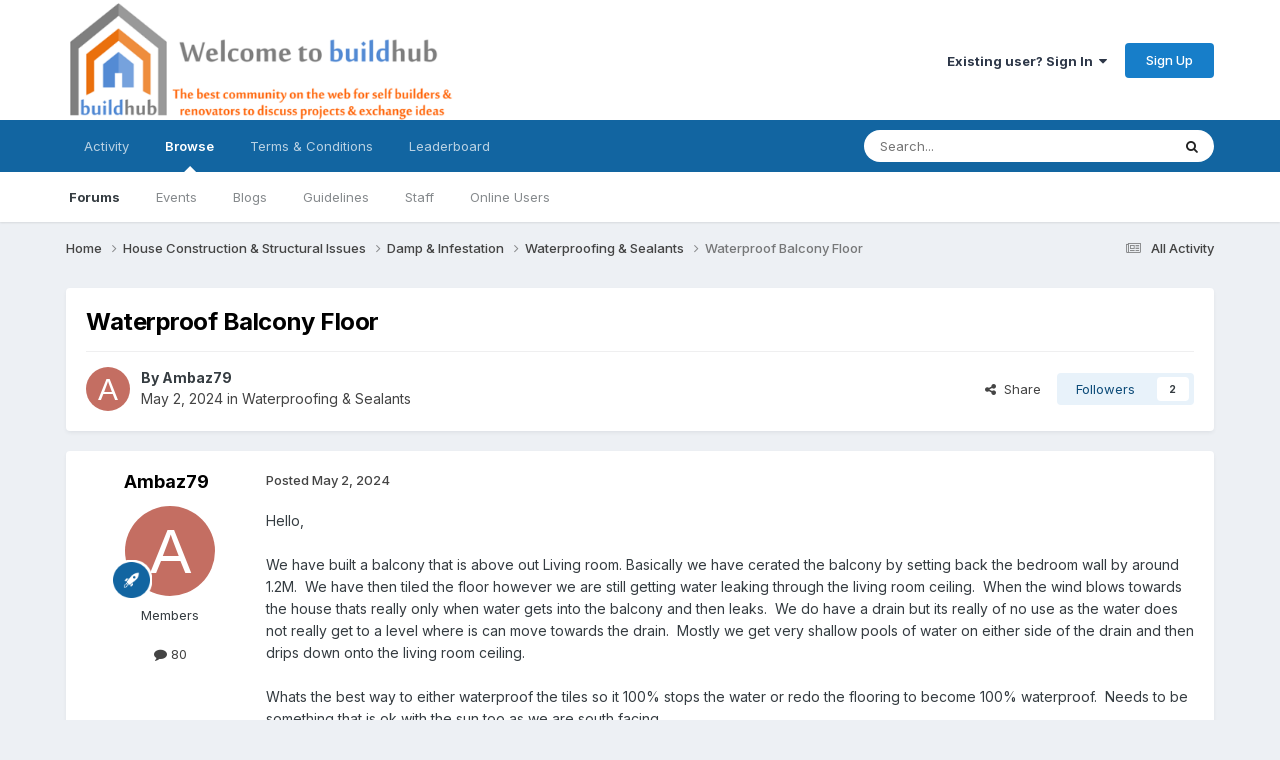

--- FILE ---
content_type: text/html;charset=UTF-8
request_url: https://forum.buildhub.org.uk/topic/38565-waterproof-balcony-floor/
body_size: 24829
content:
<!DOCTYPE html>
<html lang="en-GB" dir="ltr">
	<head>
		<meta charset="utf-8">
        
		<title>Waterproof Balcony Floor - Waterproofing &amp; Sealants - BuildHub.org.uk</title>
		
		
		
		

	<meta name="viewport" content="width=device-width, initial-scale=1">



	<meta name="twitter:card" content="summary_large_image" />




	
		
			
				<meta property="og:title" content="Waterproof Balcony Floor">
			
		
	

	
		
			
				<meta property="og:type" content="website">
			
		
	

	
		
			
				<meta property="og:url" content="https://forum.buildhub.org.uk/topic/38565-waterproof-balcony-floor/">
			
		
	

	
		
			
				<meta name="description" content="Hello, We have built a balcony that is above out Living room. Basically we have cerated the balcony by setting back the bedroom wall by around 1.2M. We have then tiled the floor however we are still getting water leaking through the living room ceiling. When the wind blows towards the house thats...">
			
		
	

	
		
			
				<meta property="og:description" content="Hello, We have built a balcony that is above out Living room. Basically we have cerated the balcony by setting back the bedroom wall by around 1.2M. We have then tiled the floor however we are still getting water leaking through the living room ceiling. When the wind blows towards the house thats...">
			
		
	

	
		
			
				<meta property="og:updated_time" content="2024-05-16T09:41:33Z">
			
		
	

	
		
			
				<meta property="og:image" content="https://forum.buildhub.org.uk/uploads/monthly_2024_05/20230414_125612.jpg.7ecea07b249b9c9b111041b51902c37e.jpg">
			
		
	

	
		
			
				<meta property="og:site_name" content="BuildHub.org.uk">
			
		
	

	
		
			
				<meta property="og:locale" content="en_GB">
			
		
	


	
		<link rel="canonical" href="https://forum.buildhub.org.uk/topic/38565-waterproof-balcony-floor/" />
	





<link rel="manifest" href="https://forum.buildhub.org.uk/manifest.webmanifest/">
<meta name="msapplication-config" content="https://forum.buildhub.org.uk/browserconfig.xml/">
<meta name="msapplication-starturl" content="/">
<meta name="application-name" content="BuildHub.org.uk">
<meta name="apple-mobile-web-app-title" content="BuildHub.org.uk">

	<meta name="theme-color" content="#ffffff">










<link rel="preload" href="//forum.buildhub.org.uk/applications/core/interface/font/fontawesome-webfont.woff2?v=4.7.0" as="font" crossorigin="anonymous">
		


	<link rel="preconnect" href="https://fonts.googleapis.com">
	<link rel="preconnect" href="https://fonts.gstatic.com" crossorigin>
	
		<link href="https://fonts.googleapis.com/css2?family=Inter:wght@300;400;500;600;700&display=swap" rel="stylesheet">
	



	<link rel='stylesheet' href='https://forum.buildhub.org.uk/uploads/css_built_4/341e4a57816af3ba440d891ca87450ff_framework.css?v=b9f0da9c971763107006' media='all'>

	<link rel='stylesheet' href='https://forum.buildhub.org.uk/uploads/css_built_4/05e81b71abe4f22d6eb8d1a929494829_responsive.css?v=b9f0da9c971763107006' media='all'>

	<link rel='stylesheet' href='https://forum.buildhub.org.uk/uploads/css_built_4/20446cf2d164adcc029377cb04d43d17_flags.css?v=b9f0da9c971763107006' media='all'>

	<link rel='stylesheet' href='https://forum.buildhub.org.uk/uploads/css_built_4/90eb5adf50a8c640f633d47fd7eb1778_core.css?v=b9f0da9c971763107006' media='all'>

	<link rel='stylesheet' href='https://forum.buildhub.org.uk/uploads/css_built_4/5a0da001ccc2200dc5625c3f3934497d_core_responsive.css?v=b9f0da9c971763107006' media='all'>

	<link rel='stylesheet' href='https://forum.buildhub.org.uk/uploads/css_built_4/62e269ced0fdab7e30e026f1d30ae516_forums.css?v=b9f0da9c971763107006' media='all'>

	<link rel='stylesheet' href='https://forum.buildhub.org.uk/uploads/css_built_4/76e62c573090645fb99a15a363d8620e_forums_responsive.css?v=b9f0da9c971763107006' media='all'>

	<link rel='stylesheet' href='https://forum.buildhub.org.uk/uploads/css_built_4/ebdea0c6a7dab6d37900b9190d3ac77b_topics.css?v=b9f0da9c971763107006' media='all'>





<link rel='stylesheet' href='https://forum.buildhub.org.uk/uploads/css_built_4/258adbb6e4f3e83cd3b355f84e3fa002_custom.css?v=b9f0da9c971763107006' media='all'>




		
		

	
	<link rel='shortcut icon' href='https://forum.buildhub.org.uk/uploads/monthly_2016_05/favicon.ico.063e196c7dfe75d6020f72d32300dd8b.ico' type="image/x-icon">

	</head>
	<body class='ipsApp ipsApp_front ipsJS_none ipsClearfix' data-controller='core.front.core.app' data-message="" data-pageApp='forums' data-pageLocation='front' data-pageModule='forums' data-pageController='topic' data-pageID='38565'  >
		
        

        

		<a href='#ipsLayout_mainArea' class='ipsHide' title='Go to main content on this page' accesskey='m'>Jump to content</a>
		





		<div id='ipsLayout_header' class='ipsClearfix'>
			<header>
				<div class='ipsLayout_container'>
					


<a href='https://forum.buildhub.org.uk/' id='elLogo' accesskey='1'><img src="https://forum.buildhub.org.uk/uploads/monthly_2022_03/BH_Banner_Comm_HQT_Sml_Wb.png.005cda135ec120d7c39400e2a7933cfc.png" alt='BuildHub.org.uk'></a>

					
						

	<ul id='elUserNav' class='ipsList_inline cSignedOut ipsResponsive_showDesktop'>
		
        
		
        
        
            
            <li id='elSignInLink'>
                <a href='https://forum.buildhub.org.uk/login/' data-ipsMenu-closeOnClick="false" data-ipsMenu id='elUserSignIn'>
                    Existing user? Sign In &nbsp;<i class='fa fa-caret-down'></i>
                </a>
                
<div id='elUserSignIn_menu' class='ipsMenu ipsMenu_auto ipsHide'>
	<form accept-charset='utf-8' method='post' action='https://forum.buildhub.org.uk/login/'>
		<input type="hidden" name="csrfKey" value="108ef0bfd9cd9b016d4c4d9f1fc30ab3">
		<input type="hidden" name="ref" value="aHR0cHM6Ly9mb3J1bS5idWlsZGh1Yi5vcmcudWsvdG9waWMvMzg1NjUtd2F0ZXJwcm9vZi1iYWxjb255LWZsb29yLw==">
		<div data-role="loginForm">
			
			
			
				
<div class="ipsPad ipsForm ipsForm_vertical">
	<h4 class="ipsType_sectionHead">Sign In</h4>
	<br><br>
	<ul class='ipsList_reset'>
		<li class="ipsFieldRow ipsFieldRow_noLabel ipsFieldRow_fullWidth">
			
			
				<input type="text" placeholder="Display Name or Email Address" name="auth" autocomplete="email">
			
		</li>
		<li class="ipsFieldRow ipsFieldRow_noLabel ipsFieldRow_fullWidth">
			<input type="password" placeholder="Password" name="password" autocomplete="current-password">
		</li>
		<li class="ipsFieldRow ipsFieldRow_checkbox ipsClearfix">
			<span class="ipsCustomInput">
				<input type="checkbox" name="remember_me" id="remember_me_checkbox" value="1" checked aria-checked="true">
				<span></span>
			</span>
			<div class="ipsFieldRow_content">
				<label class="ipsFieldRow_label" for="remember_me_checkbox">Remember me</label>
				<span class="ipsFieldRow_desc">Not recommended on shared computers</span>
			</div>
		</li>
		<li class="ipsFieldRow ipsFieldRow_fullWidth">
			<button type="submit" name="_processLogin" value="usernamepassword" class="ipsButton ipsButton_primary ipsButton_small" id="elSignIn_submit">Sign In</button>
			
				<p class="ipsType_right ipsType_small">
					
						<a href='https://forum.buildhub.org.uk/lostpassword/' data-ipsDialog data-ipsDialog-title='Forgot your password?'>
					
					Forgot your password?</a>
				</p>
			
		</li>
	</ul>
</div>
			
		</div>
	</form>
</div>
            </li>
            
        
		
			<li>
				
					<a href='https://forum.buildhub.org.uk/register/' data-ipsDialog data-ipsDialog-size='narrow' data-ipsDialog-title='Sign Up' id='elRegisterButton' class='ipsButton ipsButton_normal ipsButton_primary'>Sign Up</a>
				
			</li>
		
	</ul>

						
<ul class='ipsMobileHamburger ipsList_reset ipsResponsive_hideDesktop'>
	<li data-ipsDrawer data-ipsDrawer-drawerElem='#elMobileDrawer'>
		<a href='#'>
			
			
				
			
			
			
			<i class='fa fa-navicon'></i>
		</a>
	</li>
</ul>
					
				</div>
			</header>
			

	<nav data-controller='core.front.core.navBar' class=' ipsResponsive_showDesktop'>
		<div class='ipsNavBar_primary ipsLayout_container '>
			<ul data-role="primaryNavBar" class='ipsClearfix'>
				


	
		
		
		<li  id='elNavSecondary_2' data-role="navBarItem" data-navApp="core" data-navExt="CustomItem">
			
			
				<a href="https://forum.buildhub.org.uk/discover/"  data-navItem-id="2" >
					Activity<span class='ipsNavBar_active__identifier'></span>
				</a>
			
			
				<ul class='ipsNavBar_secondary ipsHide' data-role='secondaryNavBar'>
					


	
		
		
		<li  id='elNavSecondary_3' data-role="navBarItem" data-navApp="core" data-navExt="AllActivity">
			
			
				<a href="https://forum.buildhub.org.uk/discover/"  data-navItem-id="3" >
					All Activity<span class='ipsNavBar_active__identifier'></span>
				</a>
			
			
		</li>
	
	

	
		
		
		<li  id='elNavSecondary_4' data-role="navBarItem" data-navApp="core" data-navExt="YourActivityStreams">
			
			
				<a href="#"  data-navItem-id="4" >
					My Activity Streams<span class='ipsNavBar_active__identifier'></span>
				</a>
			
			
		</li>
	
	

	
		
		
		<li  id='elNavSecondary_5' data-role="navBarItem" data-navApp="core" data-navExt="YourActivityStreamsItem">
			
			
				<a href="https://forum.buildhub.org.uk/discover/unread/"  data-navItem-id="5" >
					Unread Content<span class='ipsNavBar_active__identifier'></span>
				</a>
			
			
		</li>
	
	

	
		
		
		<li  id='elNavSecondary_6' data-role="navBarItem" data-navApp="core" data-navExt="YourActivityStreamsItem">
			
			
				<a href="https://forum.buildhub.org.uk/discover/content-started/"  data-navItem-id="6" >
					Content I Started<span class='ipsNavBar_active__identifier'></span>
				</a>
			
			
		</li>
	
	

	
		
		
		<li  id='elNavSecondary_21' data-role="navBarItem" data-navApp="core" data-navExt="YourActivityStreamsItem">
			
			
				<a href="https://forum.buildhub.org.uk/discover/6/"  data-navItem-id="21" >
					Since last visit<span class='ipsNavBar_active__identifier'></span>
				</a>
			
			
		</li>
	
	

	
		
		
		<li  id='elNavSecondary_7' data-role="navBarItem" data-navApp="core" data-navExt="Search">
			
			
				<a href="https://forum.buildhub.org.uk/search/"  data-navItem-id="7" >
					Search<span class='ipsNavBar_active__identifier'></span>
				</a>
			
			
		</li>
	
	

					<li class='ipsHide' id='elNavigationMore_2' data-role='navMore'>
						<a href='#' data-ipsMenu data-ipsMenu-appendTo='#elNavigationMore_2' id='elNavigationMore_2_dropdown'>More <i class='fa fa-caret-down'></i></a>
						<ul class='ipsHide ipsMenu ipsMenu_auto' id='elNavigationMore_2_dropdown_menu' data-role='moreDropdown'></ul>
					</li>
				</ul>
			
		</li>
	
	

	
		
		
			
		
		<li class='ipsNavBar_active' data-active id='elNavSecondary_1' data-role="navBarItem" data-navApp="core" data-navExt="CustomItem">
			
			
				<a href="https://forum.buildhub.org.uk"  data-navItem-id="1" data-navDefault>
					Browse<span class='ipsNavBar_active__identifier'></span>
				</a>
			
			
				<ul class='ipsNavBar_secondary ' data-role='secondaryNavBar'>
					


	
		
		
			
		
		<li class='ipsNavBar_active' data-active id='elNavSecondary_8' data-role="navBarItem" data-navApp="forums" data-navExt="Forums">
			
			
				<a href="https://forum.buildhub.org.uk"  data-navItem-id="8" data-navDefault>
					Forums<span class='ipsNavBar_active__identifier'></span>
				</a>
			
			
		</li>
	
	

	
		
		
		<li  id='elNavSecondary_9' data-role="navBarItem" data-navApp="calendar" data-navExt="Calendar">
			
			
				<a href="https://forum.buildhub.org.uk/events/"  data-navItem-id="9" >
					Events<span class='ipsNavBar_active__identifier'></span>
				</a>
			
			
		</li>
	
	

	
		
		
		<li  id='elNavSecondary_11' data-role="navBarItem" data-navApp="blog" data-navExt="Blogs">
			
			
				<a href="https://forum.buildhub.org.uk/blogs/"  data-navItem-id="11" >
					Blogs<span class='ipsNavBar_active__identifier'></span>
				</a>
			
			
		</li>
	
	

	
		
		
		<li  id='elNavSecondary_12' data-role="navBarItem" data-navApp="core" data-navExt="Guidelines">
			
			
				<a href="https://forum.buildhub.org.uk/guidelines/"  data-navItem-id="12" >
					Guidelines<span class='ipsNavBar_active__identifier'></span>
				</a>
			
			
		</li>
	
	

	
		
		
		<li  id='elNavSecondary_13' data-role="navBarItem" data-navApp="core" data-navExt="StaffDirectory">
			
			
				<a href="https://forum.buildhub.org.uk/staff/"  data-navItem-id="13" >
					Staff<span class='ipsNavBar_active__identifier'></span>
				</a>
			
			
		</li>
	
	

	
		
		
		<li  id='elNavSecondary_14' data-role="navBarItem" data-navApp="core" data-navExt="OnlineUsers">
			
			
				<a href="https://forum.buildhub.org.uk/online/"  data-navItem-id="14" >
					Online Users<span class='ipsNavBar_active__identifier'></span>
				</a>
			
			
		</li>
	
	

					<li class='ipsHide' id='elNavigationMore_1' data-role='navMore'>
						<a href='#' data-ipsMenu data-ipsMenu-appendTo='#elNavigationMore_1' id='elNavigationMore_1_dropdown'>More <i class='fa fa-caret-down'></i></a>
						<ul class='ipsHide ipsMenu ipsMenu_auto' id='elNavigationMore_1_dropdown_menu' data-role='moreDropdown'></ul>
					</li>
				</ul>
			
		</li>
	
	

	
		
		
		<li  id='elNavSecondary_22' data-role="navBarItem" data-navApp="core" data-navExt="CustomItem">
			
			
				<a href="https://forum.buildhub.org.uk/terms/"  data-navItem-id="22" >
					Terms & Conditions<span class='ipsNavBar_active__identifier'></span>
				</a>
			
			
		</li>
	
	

	
	

	
	

	
		
		
		<li  id='elNavSecondary_29' data-role="navBarItem" data-navApp="core" data-navExt="Leaderboard">
			
			
				<a href="https://forum.buildhub.org.uk/leaderboard/"  data-navItem-id="29" >
					Leaderboard<span class='ipsNavBar_active__identifier'></span>
				</a>
			
			
		</li>
	
	

	
	

	
	

				<li class='ipsHide' id='elNavigationMore' data-role='navMore'>
					<a href='#' data-ipsMenu data-ipsMenu-appendTo='#elNavigationMore' id='elNavigationMore_dropdown'>More</a>
					<ul class='ipsNavBar_secondary ipsHide' data-role='secondaryNavBar'>
						<li class='ipsHide' id='elNavigationMore_more' data-role='navMore'>
							<a href='#' data-ipsMenu data-ipsMenu-appendTo='#elNavigationMore_more' id='elNavigationMore_more_dropdown'>More <i class='fa fa-caret-down'></i></a>
							<ul class='ipsHide ipsMenu ipsMenu_auto' id='elNavigationMore_more_dropdown_menu' data-role='moreDropdown'></ul>
						</li>
					</ul>
				</li>
			</ul>
			

	<div id="elSearchWrapper">
		<div id='elSearch' data-controller="core.front.core.quickSearch">
			<form accept-charset='utf-8' action='//forum.buildhub.org.uk/search/?do=quicksearch' method='post'>
                <input type='search' id='elSearchField' placeholder='Search...' name='q' autocomplete='off' aria-label='Search'>
                <details class='cSearchFilter'>
                    <summary class='cSearchFilter__text'></summary>
                    <ul class='cSearchFilter__menu'>
                        
                        <li><label><input type="radio" name="type" value="all" ><span class='cSearchFilter__menuText'>Everywhere</span></label></li>
                        
                            
                                <li><label><input type="radio" name="type" value='contextual_{&quot;type&quot;:&quot;forums_topic&quot;,&quot;nodes&quot;:87}' checked><span class='cSearchFilter__menuText'>This Forum</span></label></li>
                            
                                <li><label><input type="radio" name="type" value='contextual_{&quot;type&quot;:&quot;forums_topic&quot;,&quot;item&quot;:38565}' checked><span class='cSearchFilter__menuText'>This Topic</span></label></li>
                            
                        
                        
                            <li><label><input type="radio" name="type" value="forums_topic"><span class='cSearchFilter__menuText'>Topics</span></label></li>
                        
                            <li><label><input type="radio" name="type" value="calendar_event"><span class='cSearchFilter__menuText'>Events</span></label></li>
                        
                            <li><label><input type="radio" name="type" value="blog_entry"><span class='cSearchFilter__menuText'>Blog Entries</span></label></li>
                        
                            <li><label><input type="radio" name="type" value="core_members"><span class='cSearchFilter__menuText'>Members</span></label></li>
                        
                    </ul>
                </details>
				<button class='cSearchSubmit' type="submit" aria-label='Search'><i class="fa fa-search"></i></button>
			</form>
		</div>
	</div>

		</div>
	</nav>

			
<ul id='elMobileNav' class='ipsResponsive_hideDesktop' data-controller='core.front.core.mobileNav'>
	
		
			
			
				
				
			
				
				
			
				
					<li id='elMobileBreadcrumb'>
						<a href='https://forum.buildhub.org.uk/forum/87-waterproofing-sealants/'>
							<span>Waterproofing &amp; Sealants</span>
						</a>
					</li>
				
				
			
				
				
			
		
	
	
	
	<li >
		<a data-action="defaultStream" href='https://forum.buildhub.org.uk/discover/'><i class="fa fa-newspaper-o" aria-hidden="true"></i></a>
	</li>

	

	
		<li class='ipsJS_show'>
			<a href='https://forum.buildhub.org.uk/search/'><i class='fa fa-search'></i></a>
		</li>
	
</ul>
		</div>
		<main id='ipsLayout_body' class='ipsLayout_container'>
			<div id='ipsLayout_contentArea'>
				<div id='ipsLayout_contentWrapper'>
					
<nav class='ipsBreadcrumb ipsBreadcrumb_top ipsFaded_withHover'>
	

	<ul class='ipsList_inline ipsPos_right'>
		
		<li >
			<a data-action="defaultStream" class='ipsType_light '  href='https://forum.buildhub.org.uk/discover/'><i class="fa fa-newspaper-o" aria-hidden="true"></i> <span>All Activity</span></a>
		</li>
		
	</ul>

	<ul data-role="breadcrumbList">
		<li>
			<a title="Home" href='https://forum.buildhub.org.uk/'>
				<span>Home <i class='fa fa-angle-right'></i></span>
			</a>
		</li>
		
		
			<li>
				
					<a href='https://forum.buildhub.org.uk/forum/13-house-construction-structural-issues/'>
						<span>House Construction &amp; Structural Issues <i class='fa fa-angle-right' aria-hidden="true"></i></span>
					</a>
				
			</li>
		
			<li>
				
					<a href='https://forum.buildhub.org.uk/forum/30-damp-infestation/'>
						<span>Damp &amp; Infestation   <i class='fa fa-angle-right' aria-hidden="true"></i></span>
					</a>
				
			</li>
		
			<li>
				
					<a href='https://forum.buildhub.org.uk/forum/87-waterproofing-sealants/'>
						<span>Waterproofing &amp; Sealants <i class='fa fa-angle-right' aria-hidden="true"></i></span>
					</a>
				
			</li>
		
			<li>
				
					Waterproof Balcony Floor
				
			</li>
		
	</ul>
</nav>
					
					<div id='ipsLayout_mainArea'>
						
						
						
						

	




						



<div class='ipsPageHeader ipsResponsive_pull ipsBox ipsPadding sm:ipsPadding:half ipsMargin_bottom'>
		
	
	<div class='ipsFlex ipsFlex-ai:center ipsFlex-fw:wrap ipsGap:4'>
		<div class='ipsFlex-flex:11'>
			<h1 class='ipsType_pageTitle ipsContained_container'>
				

				
				
					<span class='ipsType_break ipsContained'>
						<span>Waterproof Balcony Floor</span>
					</span>
				
			</h1>
			
			
		</div>
		
	</div>
	<hr class='ipsHr'>
	<div class='ipsPageHeader__meta ipsFlex ipsFlex-jc:between ipsFlex-ai:center ipsFlex-fw:wrap ipsGap:3'>
		<div class='ipsFlex-flex:11'>
			<div class='ipsPhotoPanel ipsPhotoPanel_mini ipsPhotoPanel_notPhone ipsClearfix'>
				


	<a href="https://forum.buildhub.org.uk/profile/9487-ambaz79/" rel="nofollow" data-ipsHover data-ipsHover-width="370" data-ipsHover-target="https://forum.buildhub.org.uk/profile/9487-ambaz79/?do=hovercard" class="ipsUserPhoto ipsUserPhoto_mini" title="Go to Ambaz79's profile">
		<img src='data:image/svg+xml,%3Csvg%20xmlns%3D%22http%3A%2F%2Fwww.w3.org%2F2000%2Fsvg%22%20viewBox%3D%220%200%201024%201024%22%20style%3D%22background%3A%23c46e62%22%3E%3Cg%3E%3Ctext%20text-anchor%3D%22middle%22%20dy%3D%22.35em%22%20x%3D%22512%22%20y%3D%22512%22%20fill%3D%22%23ffffff%22%20font-size%3D%22700%22%20font-family%3D%22-apple-system%2C%20BlinkMacSystemFont%2C%20Roboto%2C%20Helvetica%2C%20Arial%2C%20sans-serif%22%3EA%3C%2Ftext%3E%3C%2Fg%3E%3C%2Fsvg%3E' alt='Ambaz79' loading="lazy">
	</a>

				<div>
					<p class='ipsType_reset ipsType_blendLinks'>
						<span class='ipsType_normal'>
						
							<strong>By 


<a href='https://forum.buildhub.org.uk/profile/9487-ambaz79/' rel="nofollow" data-ipsHover data-ipsHover-width='370' data-ipsHover-target='https://forum.buildhub.org.uk/profile/9487-ambaz79/?do=hovercard&amp;referrer=https%253A%252F%252Fforum.buildhub.org.uk%252Ftopic%252F38565-waterproof-balcony-floor%252F' title="Go to Ambaz79's profile" class="ipsType_break">Ambaz79</a></strong><br />
							<span class='ipsType_light'><time datetime='2024-05-02T13:01:21Z' title='05/02/24 13:01' data-short='1 yr'>May 2, 2024</time> in <a href="https://forum.buildhub.org.uk/forum/87-waterproofing-sealants/">Waterproofing &amp; Sealants</a></span>
						
						</span>
					</p>
				</div>
			</div>
		</div>
		
			<div class='ipsFlex-flex:01 ipsResponsive_hidePhone'>
				<div class='ipsShareLinks'>
					
						


    <a href='#elShareItem_1681502132_menu' id='elShareItem_1681502132' data-ipsMenu class='ipsShareButton ipsButton ipsButton_verySmall ipsButton_link ipsButton_link--light'>
        <span><i class='fa fa-share-alt'></i></span> &nbsp;Share
    </a>

    <div class='ipsPadding ipsMenu ipsMenu_normal ipsHide' id='elShareItem_1681502132_menu' data-controller="core.front.core.sharelink">
        
        
        <span data-ipsCopy data-ipsCopy-flashmessage>
            <a href="https://forum.buildhub.org.uk/topic/38565-waterproof-balcony-floor/" class="ipsButton ipsButton_light ipsButton_small ipsButton_fullWidth" data-role="copyButton" data-clipboard-text="https://forum.buildhub.org.uk/topic/38565-waterproof-balcony-floor/" data-ipstooltip title='Copy Link to Clipboard'><i class="fa fa-clone"></i> https://forum.buildhub.org.uk/topic/38565-waterproof-balcony-floor/</a>
        </span>
        <ul class='ipsShareLinks ipsMargin_top:half'>
            
                <li>
<a href="https://x.com/share?url=https%3A%2F%2Fforum.buildhub.org.uk%2Ftopic%2F38565-waterproof-balcony-floor%2F" class="cShareLink cShareLink_x" target="_blank" data-role="shareLink" title='Share on X' data-ipsTooltip rel='nofollow noopener'>
    <i class="fa fa-x"></i>
</a></li>
            
                <li>
<a href="https://www.facebook.com/sharer/sharer.php?u=https%3A%2F%2Fforum.buildhub.org.uk%2Ftopic%2F38565-waterproof-balcony-floor%2F" class="cShareLink cShareLink_facebook" target="_blank" data-role="shareLink" title='Share on Facebook' data-ipsTooltip rel='noopener nofollow'>
	<i class="fa fa-facebook"></i>
</a></li>
            
                <li>
<a href="https://www.linkedin.com/shareArticle?mini=true&amp;url=https%3A%2F%2Fforum.buildhub.org.uk%2Ftopic%2F38565-waterproof-balcony-floor%2F&amp;title=Waterproof+Balcony+Floor" rel="nofollow noopener" class="cShareLink cShareLink_linkedin" target="_blank" data-role="shareLink" title='Share on LinkedIn' data-ipsTooltip>
	<i class="fa fa-linkedin"></i>
</a></li>
            
                <li>
<a href="https://pinterest.com/pin/create/button/?url=https://forum.buildhub.org.uk/topic/38565-waterproof-balcony-floor/&amp;media=" class="cShareLink cShareLink_pinterest" rel="nofollow noopener" target="_blank" data-role="shareLink" title='Share on Pinterest' data-ipsTooltip>
	<i class="fa fa-pinterest"></i>
</a></li>
            
        </ul>
        
            <hr class='ipsHr'>
            <button class='ipsHide ipsButton ipsButton_verySmall ipsButton_light ipsButton_fullWidth ipsMargin_top:half' data-controller='core.front.core.webshare' data-role='webShare' data-webShareTitle='Waterproof Balcony Floor' data-webShareText='Waterproof Balcony Floor' data-webShareUrl='https://forum.buildhub.org.uk/topic/38565-waterproof-balcony-floor/'>More sharing options...</button>
        
    </div>

					
					
                    

					



					

<div data-followApp='forums' data-followArea='topic' data-followID='38565' data-controller='core.front.core.followButton'>
	

	<a href='https://forum.buildhub.org.uk/login/' rel="nofollow" class="ipsFollow ipsPos_middle ipsButton ipsButton_light ipsButton_verySmall " data-role="followButton" data-ipsTooltip title='Sign in to follow this'>
		<span>Followers</span>
		<span class='ipsCommentCount'>2</span>
	</a>

</div>
				</div>
			</div>
					
	</div>
	
	
</div>








<div class='ipsClearfix'>
	<ul class="ipsToolList ipsToolList_horizontal ipsClearfix ipsSpacer_both ipsResponsive_hidePhone">
		
		
		
	</ul>
</div>

<div id='comments' data-controller='core.front.core.commentFeed,forums.front.topic.view, core.front.core.ignoredComments' data-autoPoll data-baseURL='https://forum.buildhub.org.uk/topic/38565-waterproof-balcony-floor/' data-lastPage data-feedID='topic-38565' class='cTopic ipsClear ipsSpacer_top'>
	
			
	

	

<div data-controller='core.front.core.recommendedComments' data-url='https://forum.buildhub.org.uk/topic/38565-waterproof-balcony-floor/?recommended=comments' class='ipsRecommendedComments ipsHide'>
	<div data-role="recommendedComments">
		<h2 class='ipsType_sectionHead ipsType_large ipsType_bold ipsMargin_bottom'>Recommended Posts</h2>
		
	</div>
</div>
	
	<div id="elPostFeed" data-role='commentFeed' data-controller='core.front.core.moderation' >
		<form action="https://forum.buildhub.org.uk/topic/38565-waterproof-balcony-floor/?csrfKey=108ef0bfd9cd9b016d4c4d9f1fc30ab3&amp;do=multimodComment" method="post" data-ipsPageAction data-role='moderationTools'>
			
			
				

					

					
					



<a id='findComment-554874'></a>
<a id='comment-554874'></a>
<article  id='elComment_554874' class='cPost ipsBox ipsResponsive_pull  ipsComment  ipsComment_parent ipsClearfix ipsClear ipsColumns ipsColumns_noSpacing ipsColumns_collapsePhone    '>
	

	

	<div class='cAuthorPane_mobile ipsResponsive_showPhone'>
		<div class='cAuthorPane_photo'>
			<div class='cAuthorPane_photoWrap'>
				


	<a href="https://forum.buildhub.org.uk/profile/9487-ambaz79/" rel="nofollow" data-ipsHover data-ipsHover-width="370" data-ipsHover-target="https://forum.buildhub.org.uk/profile/9487-ambaz79/?do=hovercard" class="ipsUserPhoto ipsUserPhoto_large" title="Go to Ambaz79's profile">
		<img src='data:image/svg+xml,%3Csvg%20xmlns%3D%22http%3A%2F%2Fwww.w3.org%2F2000%2Fsvg%22%20viewBox%3D%220%200%201024%201024%22%20style%3D%22background%3A%23c46e62%22%3E%3Cg%3E%3Ctext%20text-anchor%3D%22middle%22%20dy%3D%22.35em%22%20x%3D%22512%22%20y%3D%22512%22%20fill%3D%22%23ffffff%22%20font-size%3D%22700%22%20font-family%3D%22-apple-system%2C%20BlinkMacSystemFont%2C%20Roboto%2C%20Helvetica%2C%20Arial%2C%20sans-serif%22%3EA%3C%2Ftext%3E%3C%2Fg%3E%3C%2Fsvg%3E' alt='Ambaz79' loading="lazy">
	</a>

				
				
					<a href="https://forum.buildhub.org.uk/profile/9487-ambaz79/badges/" rel="nofollow">
						
<img src='https://forum.buildhub.org.uk/uploads/set_resources_4/84c1e40ea0e759e3f1505eb1788ddf3c_default_rank.png' loading="lazy" alt="Member" class="cAuthorPane_badge cAuthorPane_badge--rank ipsOutline ipsOutline:2px" data-ipsTooltip title="Rank: Member (3/5)">
					</a>
				
			</div>
		</div>
		<div class='cAuthorPane_content'>
			<h3 class='ipsType_sectionHead cAuthorPane_author ipsType_break ipsType_blendLinks ipsFlex ipsFlex-ai:center'>
				


<a href='https://forum.buildhub.org.uk/profile/9487-ambaz79/' rel="nofollow" data-ipsHover data-ipsHover-width='370' data-ipsHover-target='https://forum.buildhub.org.uk/profile/9487-ambaz79/?do=hovercard&amp;referrer=https%253A%252F%252Fforum.buildhub.org.uk%252Ftopic%252F38565-waterproof-balcony-floor%252F' title="Go to Ambaz79's profile" class="ipsType_break">Ambaz79</a>
			</h3>
			<div class='ipsType_light ipsType_reset'>
			    <a href='https://forum.buildhub.org.uk/topic/38565-waterproof-balcony-floor/#findComment-554874' rel="nofollow" class='ipsType_blendLinks'>Posted <time datetime='2024-05-02T13:01:21Z' title='05/02/24 13:01' data-short='1 yr'>May 2, 2024</time></a>
				
			</div>
		</div>
	</div>
	<aside class='ipsComment_author cAuthorPane ipsColumn ipsColumn_medium ipsResponsive_hidePhone'>
		<h3 class='ipsType_sectionHead cAuthorPane_author ipsType_blendLinks ipsType_break'><strong>


<a href='https://forum.buildhub.org.uk/profile/9487-ambaz79/' rel="nofollow" data-ipsHover data-ipsHover-width='370' data-ipsHover-target='https://forum.buildhub.org.uk/profile/9487-ambaz79/?do=hovercard&amp;referrer=https%253A%252F%252Fforum.buildhub.org.uk%252Ftopic%252F38565-waterproof-balcony-floor%252F' title="Go to Ambaz79's profile" class="ipsType_break">Ambaz79</a></strong>
			
		</h3>
		<ul class='cAuthorPane_info ipsList_reset'>
			<li data-role='photo' class='cAuthorPane_photo'>
				<div class='cAuthorPane_photoWrap'>
					


	<a href="https://forum.buildhub.org.uk/profile/9487-ambaz79/" rel="nofollow" data-ipsHover data-ipsHover-width="370" data-ipsHover-target="https://forum.buildhub.org.uk/profile/9487-ambaz79/?do=hovercard" class="ipsUserPhoto ipsUserPhoto_large" title="Go to Ambaz79's profile">
		<img src='data:image/svg+xml,%3Csvg%20xmlns%3D%22http%3A%2F%2Fwww.w3.org%2F2000%2Fsvg%22%20viewBox%3D%220%200%201024%201024%22%20style%3D%22background%3A%23c46e62%22%3E%3Cg%3E%3Ctext%20text-anchor%3D%22middle%22%20dy%3D%22.35em%22%20x%3D%22512%22%20y%3D%22512%22%20fill%3D%22%23ffffff%22%20font-size%3D%22700%22%20font-family%3D%22-apple-system%2C%20BlinkMacSystemFont%2C%20Roboto%2C%20Helvetica%2C%20Arial%2C%20sans-serif%22%3EA%3C%2Ftext%3E%3C%2Fg%3E%3C%2Fsvg%3E' alt='Ambaz79' loading="lazy">
	</a>

					
					
						
<img src='https://forum.buildhub.org.uk/uploads/set_resources_4/84c1e40ea0e759e3f1505eb1788ddf3c_default_rank.png' loading="lazy" alt="Member" class="cAuthorPane_badge cAuthorPane_badge--rank ipsOutline ipsOutline:2px" data-ipsTooltip title="Rank: Member (3/5)">
					
				</div>
			</li>
			
				<li data-role='group'>Members</li>
				
			
			
				<li data-role='stats' class='ipsMargin_top'>
					<ul class="ipsList_reset ipsType_light ipsFlex ipsFlex-ai:center ipsFlex-jc:center ipsGap_row:2 cAuthorPane_stats">
						<li>
							
								<a href="https://forum.buildhub.org.uk/profile/9487-ambaz79/content/" rel="nofollow" title="80 posts" data-ipsTooltip class="ipsType_blendLinks">
							
								<i class="fa fa-comment"></i> 80
							
								</a>
							
						</li>
						
					</ul>
				</li>
			
			
				

			
		</ul>
	</aside>
	<div class='ipsColumn ipsColumn_fluid ipsMargin:none'>
		

<div id='comment-554874_wrap' data-controller='core.front.core.comment' data-commentApp='forums' data-commentType='forums' data-commentID="554874" data-quoteData='{&quot;userid&quot;:9487,&quot;username&quot;:&quot;Ambaz79&quot;,&quot;timestamp&quot;:1714654881,&quot;contentapp&quot;:&quot;forums&quot;,&quot;contenttype&quot;:&quot;forums&quot;,&quot;contentid&quot;:38565,&quot;contentclass&quot;:&quot;forums_Topic&quot;,&quot;contentcommentid&quot;:554874}' class='ipsComment_content ipsType_medium'>

	<div class='ipsComment_meta ipsType_light ipsFlex ipsFlex-ai:center ipsFlex-jc:between ipsFlex-fd:row-reverse'>
		<div class='ipsType_light ipsType_reset ipsType_blendLinks ipsComment_toolWrap'>
			<div class='ipsResponsive_hidePhone ipsComment_badges'>
				<ul class='ipsList_reset ipsFlex ipsFlex-jc:end ipsFlex-fw:wrap ipsGap:2 ipsGap_row:1'>
					
					
					
					
					
				</ul>
			</div>
			<ul class='ipsList_reset ipsComment_tools'>
				<li>
					<a href='#elControls_554874_menu' class='ipsComment_ellipsis' id='elControls_554874' title='More options...' data-ipsMenu data-ipsMenu-appendTo='#comment-554874_wrap'><i class='fa fa-ellipsis-h'></i></a>
					<ul id='elControls_554874_menu' class='ipsMenu ipsMenu_narrow ipsHide'>
						
						
                        
						
						
						
							
								
							
							
							
							
							
							
						
					</ul>
				</li>
				
			</ul>
		</div>

		<div class='ipsType_reset ipsResponsive_hidePhone'>
		   
		   Posted <time datetime='2024-05-02T13:01:21Z' title='05/02/24 13:01' data-short='1 yr'>May 2, 2024</time>
		   
			
			<span class='ipsResponsive_hidePhone'>
				
				
			</span>
		</div>
	</div>

	

    

	<div class='cPost_contentWrap'>
		
		<div data-role='commentContent' class='ipsType_normal ipsType_richText ipsPadding_bottom ipsContained' data-controller='core.front.core.lightboxedImages'>
			<p>
	Hello,
</p>

<p>
	 
</p>

<p>
	We have built a balcony that is above out Living room. Basically we have cerated the balcony by setting back the bedroom wall by around 1.2M.  We have then tiled the floor however we are still getting water leaking through the living room ceiling.  When the wind blows towards the house thats really only when water gets into the balcony and then leaks.  We do have a drain but its really of no use as the water does not really get to a level where is can move towards the drain.  Mostly we get very shallow pools of water on either side of the drain and then drips down onto the living room ceiling.
</p>

<p>
	 
</p>

<p>
	Whats the best way to either waterproof the tiles so it 100% stops the water or redo the flooring to become 100% waterproof.  Needs to be something that is ok with the sun too as we are south facing. 
</p>

<p>
	 
</p>

<p>
	Thanks in advance.
</p>

<p><a href="https://forum.buildhub.org.uk/uploads/monthly_2024_05/WhatsAppImage2024-05-02at13_58_42.jpeg.7a08d4628796c038d7e85f3dc59bfb55.jpeg" class="ipsAttachLink ipsAttachLink_image" ><img data-fileid="79274" src="https://forum.buildhub.org.uk/uploads/monthly_2024_05/WhatsAppImage2024-05-02at13_58_42.thumb.jpeg.45f2d352f48288ec912b98b9bb85c525.jpeg" data-ratio="48.6" width="1000" class="ipsImage ipsImage_thumbnailed" alt="WhatsApp Image 2024-05-02 at 13.58.42.jpeg"></a></p>
<p><a href="https://forum.buildhub.org.uk/uploads/monthly_2024_05/WhatsAppImage2024-05-02at13_41.22(1).jpeg.1681b12f3b681fd3e959f035143d6fcf.jpeg" class="ipsAttachLink ipsAttachLink_image" ><img data-fileid="79275" src="https://forum.buildhub.org.uk/uploads/monthly_2024_05/WhatsAppImage2024-05-02at13_41.22(1).thumb.jpeg.2ce41a62c5e9bd958f8cec75917d97fb.jpeg" data-ratio="56.3" width="1000" class="ipsImage ipsImage_thumbnailed" alt="WhatsApp Image 2024-05-02 at 13.41.22 (1).jpeg"></a></p>
<p><a href="https://forum.buildhub.org.uk/uploads/monthly_2024_05/WhatsAppImage2024-05-02at13_41_22.jpeg.1af40b6190cd1ac85de4620fe123b8c4.jpeg" class="ipsAttachLink ipsAttachLink_image" ><img data-fileid="79276" src="https://forum.buildhub.org.uk/uploads/monthly_2024_05/WhatsAppImage2024-05-02at13_41_22.thumb.jpeg.feb75ffa7f26d1c7c988cdd079ae84a1.jpeg" data-ratio="56.3" width="1000" class="ipsImage ipsImage_thumbnailed" alt="WhatsApp Image 2024-05-02 at 13.41.22.jpeg"></a></p>
<p><a href="https://forum.buildhub.org.uk/uploads/monthly_2024_05/WhatsAppImage2024-05-02at13_41.21(4).jpeg.8713798897633f7583030c93dbb0b2a1.jpeg" class="ipsAttachLink ipsAttachLink_image" ><img data-fileid="79277" src="https://forum.buildhub.org.uk/uploads/monthly_2024_05/WhatsAppImage2024-05-02at13_41.21(4).thumb.jpeg.61da086879b4bb2e86730aff1ac06ae8.jpeg" data-ratio="56.3" width="1000" class="ipsImage ipsImage_thumbnailed" alt="WhatsApp Image 2024-05-02 at 13.41.21 (4).jpeg"></a></p>
<p><a href="https://forum.buildhub.org.uk/uploads/monthly_2024_05/WhatsAppImage2024-05-02at13_41.21(3).jpeg.3b023807c62d748dca07cd9043faaaa4.jpeg" class="ipsAttachLink ipsAttachLink_image" ><img data-fileid="79278" src="https://forum.buildhub.org.uk/uploads/monthly_2024_05/WhatsAppImage2024-05-02at13_41.21(3).thumb.jpeg.11f65c8d5b2a8a3dca211e81a59edb2e.jpeg" data-ratio="177.73" width="422" class="ipsImage ipsImage_thumbnailed" alt="WhatsApp Image 2024-05-02 at 13.41.21 (3).jpeg"></a></p>
<p><a href="https://forum.buildhub.org.uk/uploads/monthly_2024_05/WhatsAppImage2024-05-02at13_41.21(2).jpeg.542c9bc8abbe91c7e26610e53d9e831a.jpeg" class="ipsAttachLink ipsAttachLink_image" ><img data-fileid="79279" src="https://forum.buildhub.org.uk/uploads/monthly_2024_05/WhatsAppImage2024-05-02at13_41.21(2).thumb.jpeg.c34bb33d75298a40f13ee923ff12eee4.jpeg" data-ratio="56.3" width="1000" class="ipsImage ipsImage_thumbnailed" alt="WhatsApp Image 2024-05-02 at 13.41.21 (2).jpeg"></a></p>

			
		</div>

		

		
	</div>

	
    
</div>
	</div>
</article>
					
					
					
				

					

					
					



<a id='findComment-554928'></a>
<a id='comment-554928'></a>
<article  id='elComment_554928' class='cPost ipsBox ipsResponsive_pull  ipsComment  ipsComment_parent ipsClearfix ipsClear ipsColumns ipsColumns_noSpacing ipsColumns_collapsePhone    '>
	

	

	<div class='cAuthorPane_mobile ipsResponsive_showPhone'>
		<div class='cAuthorPane_photo'>
			<div class='cAuthorPane_photoWrap'>
				


	<a href="https://forum.buildhub.org.uk/profile/194-mr-punter/" rel="nofollow" data-ipsHover data-ipsHover-width="370" data-ipsHover-target="https://forum.buildhub.org.uk/profile/194-mr-punter/?do=hovercard" class="ipsUserPhoto ipsUserPhoto_large" title="Go to Mr Punter's profile">
		<img src='data:image/svg+xml,%3Csvg%20xmlns%3D%22http%3A%2F%2Fwww.w3.org%2F2000%2Fsvg%22%20viewBox%3D%220%200%201024%201024%22%20style%3D%22background%3A%2362c485%22%3E%3Cg%3E%3Ctext%20text-anchor%3D%22middle%22%20dy%3D%22.35em%22%20x%3D%22512%22%20y%3D%22512%22%20fill%3D%22%23ffffff%22%20font-size%3D%22700%22%20font-family%3D%22-apple-system%2C%20BlinkMacSystemFont%2C%20Roboto%2C%20Helvetica%2C%20Arial%2C%20sans-serif%22%3EM%3C%2Ftext%3E%3C%2Fg%3E%3C%2Fsvg%3E' alt='Mr Punter' loading="lazy">
	</a>

				
				
					<a href="https://forum.buildhub.org.uk/profile/194-mr-punter/badges/" rel="nofollow">
						
<img src='https://forum.buildhub.org.uk/uploads/set_resources_4/84c1e40ea0e759e3f1505eb1788ddf3c_default_rank.png' loading="lazy" alt="Advanced Member" class="cAuthorPane_badge cAuthorPane_badge--rank ipsOutline ipsOutline:2px" data-ipsTooltip title="Rank: Advanced Member (5/5)">
					</a>
				
			</div>
		</div>
		<div class='cAuthorPane_content'>
			<h3 class='ipsType_sectionHead cAuthorPane_author ipsType_break ipsType_blendLinks ipsFlex ipsFlex-ai:center'>
				


<a href='https://forum.buildhub.org.uk/profile/194-mr-punter/' rel="nofollow" data-ipsHover data-ipsHover-width='370' data-ipsHover-target='https://forum.buildhub.org.uk/profile/194-mr-punter/?do=hovercard&amp;referrer=https%253A%252F%252Fforum.buildhub.org.uk%252Ftopic%252F38565-waterproof-balcony-floor%252F' title="Go to Mr Punter's profile" class="ipsType_break">Mr Punter</a>
			</h3>
			<div class='ipsType_light ipsType_reset'>
			    <a href='https://forum.buildhub.org.uk/topic/38565-waterproof-balcony-floor/#findComment-554928' rel="nofollow" class='ipsType_blendLinks'>Posted <time datetime='2024-05-02T17:18:09Z' title='05/02/24 17:18' data-short='1 yr'>May 2, 2024</time></a>
				
			</div>
		</div>
	</div>
	<aside class='ipsComment_author cAuthorPane ipsColumn ipsColumn_medium ipsResponsive_hidePhone'>
		<h3 class='ipsType_sectionHead cAuthorPane_author ipsType_blendLinks ipsType_break'><strong>


<a href='https://forum.buildhub.org.uk/profile/194-mr-punter/' rel="nofollow" data-ipsHover data-ipsHover-width='370' data-ipsHover-target='https://forum.buildhub.org.uk/profile/194-mr-punter/?do=hovercard&amp;referrer=https%253A%252F%252Fforum.buildhub.org.uk%252Ftopic%252F38565-waterproof-balcony-floor%252F' title="Go to Mr Punter's profile" class="ipsType_break">Mr Punter</a></strong>
			
		</h3>
		<ul class='cAuthorPane_info ipsList_reset'>
			<li data-role='photo' class='cAuthorPane_photo'>
				<div class='cAuthorPane_photoWrap'>
					


	<a href="https://forum.buildhub.org.uk/profile/194-mr-punter/" rel="nofollow" data-ipsHover data-ipsHover-width="370" data-ipsHover-target="https://forum.buildhub.org.uk/profile/194-mr-punter/?do=hovercard" class="ipsUserPhoto ipsUserPhoto_large" title="Go to Mr Punter's profile">
		<img src='data:image/svg+xml,%3Csvg%20xmlns%3D%22http%3A%2F%2Fwww.w3.org%2F2000%2Fsvg%22%20viewBox%3D%220%200%201024%201024%22%20style%3D%22background%3A%2362c485%22%3E%3Cg%3E%3Ctext%20text-anchor%3D%22middle%22%20dy%3D%22.35em%22%20x%3D%22512%22%20y%3D%22512%22%20fill%3D%22%23ffffff%22%20font-size%3D%22700%22%20font-family%3D%22-apple-system%2C%20BlinkMacSystemFont%2C%20Roboto%2C%20Helvetica%2C%20Arial%2C%20sans-serif%22%3EM%3C%2Ftext%3E%3C%2Fg%3E%3C%2Fsvg%3E' alt='Mr Punter' loading="lazy">
	</a>

					
					
						
<img src='https://forum.buildhub.org.uk/uploads/set_resources_4/84c1e40ea0e759e3f1505eb1788ddf3c_default_rank.png' loading="lazy" alt="Advanced Member" class="cAuthorPane_badge cAuthorPane_badge--rank ipsOutline ipsOutline:2px" data-ipsTooltip title="Rank: Advanced Member (5/5)">
					
				</div>
			</li>
			
				<li data-role='group'>Members</li>
				
			
			
				<li data-role='stats' class='ipsMargin_top'>
					<ul class="ipsList_reset ipsType_light ipsFlex ipsFlex-ai:center ipsFlex-jc:center ipsGap_row:2 cAuthorPane_stats">
						<li>
							
								<a href="https://forum.buildhub.org.uk/profile/194-mr-punter/content/" rel="nofollow" title="8123 posts" data-ipsTooltip class="ipsType_blendLinks">
							
								<i class="fa fa-comment"></i> 8.1k
							
								</a>
							
						</li>
						
					</ul>
				</li>
			
			
				

	
	<li data-role='custom-field' class='ipsResponsive_hidePhone ipsType_break'>
		
<strong>Location:</strong> Sussex
	</li>
	

			
		</ul>
	</aside>
	<div class='ipsColumn ipsColumn_fluid ipsMargin:none'>
		

<div id='comment-554928_wrap' data-controller='core.front.core.comment' data-commentApp='forums' data-commentType='forums' data-commentID="554928" data-quoteData='{&quot;userid&quot;:194,&quot;username&quot;:&quot;Mr Punter&quot;,&quot;timestamp&quot;:1714670289,&quot;contentapp&quot;:&quot;forums&quot;,&quot;contenttype&quot;:&quot;forums&quot;,&quot;contentid&quot;:38565,&quot;contentclass&quot;:&quot;forums_Topic&quot;,&quot;contentcommentid&quot;:554928}' class='ipsComment_content ipsType_medium'>

	<div class='ipsComment_meta ipsType_light ipsFlex ipsFlex-ai:center ipsFlex-jc:between ipsFlex-fd:row-reverse'>
		<div class='ipsType_light ipsType_reset ipsType_blendLinks ipsComment_toolWrap'>
			<div class='ipsResponsive_hidePhone ipsComment_badges'>
				<ul class='ipsList_reset ipsFlex ipsFlex-jc:end ipsFlex-fw:wrap ipsGap:2 ipsGap_row:1'>
					
					
					
					
					
				</ul>
			</div>
			<ul class='ipsList_reset ipsComment_tools'>
				<li>
					<a href='#elControls_554928_menu' class='ipsComment_ellipsis' id='elControls_554928' title='More options...' data-ipsMenu data-ipsMenu-appendTo='#comment-554928_wrap'><i class='fa fa-ellipsis-h'></i></a>
					<ul id='elControls_554928_menu' class='ipsMenu ipsMenu_narrow ipsHide'>
						
						
                        
						
						
						
							
								
							
							
							
							
							
							
						
					</ul>
				</li>
				
			</ul>
		</div>

		<div class='ipsType_reset ipsResponsive_hidePhone'>
		   
		   Posted <time datetime='2024-05-02T17:18:09Z' title='05/02/24 17:18' data-short='1 yr'>May 2, 2024</time>
		   
			
			<span class='ipsResponsive_hidePhone'>
				
				
			</span>
		</div>
	</div>

	

    

	<div class='cPost_contentWrap'>
		
		<div data-role='commentContent' class='ipsType_normal ipsType_richText ipsPadding_bottom ipsContained' data-controller='core.front.core.lightboxedImages'>
			<p>
	Well the good news is that it looks really good.
</p>

<p>
	 
</p>

<p>
	You have issues with the failed drainage and waterproofing, so I think you need a redesign of these aspects.  If it is just the drainage, you may be able to leave the tiles, otherwise, probably strip and start again.  You really should have more than one rainwater outlet here or at least have it so any surplus water would run off the front of the balcony rather than into the building.
</p>

<p>
	 
</p>

<p>
	GPR is good on flat roofs and if specified correctly should be ok to tile onto.
</p>


			
		</div>

		

		
	</div>

	
    
</div>
	</div>
</article>
					
					
					
				

					

					
					



<a id='findComment-555198'></a>
<a id='comment-555198'></a>
<article  id='elComment_555198' class='cPost ipsBox ipsResponsive_pull  ipsComment  ipsComment_parent ipsClearfix ipsClear ipsColumns ipsColumns_noSpacing ipsColumns_collapsePhone    '>
	

	

	<div class='cAuthorPane_mobile ipsResponsive_showPhone'>
		<div class='cAuthorPane_photo'>
			<div class='cAuthorPane_photoWrap'>
				


	<a href="https://forum.buildhub.org.uk/profile/9487-ambaz79/" rel="nofollow" data-ipsHover data-ipsHover-width="370" data-ipsHover-target="https://forum.buildhub.org.uk/profile/9487-ambaz79/?do=hovercard" class="ipsUserPhoto ipsUserPhoto_large" title="Go to Ambaz79's profile">
		<img src='data:image/svg+xml,%3Csvg%20xmlns%3D%22http%3A%2F%2Fwww.w3.org%2F2000%2Fsvg%22%20viewBox%3D%220%200%201024%201024%22%20style%3D%22background%3A%23c46e62%22%3E%3Cg%3E%3Ctext%20text-anchor%3D%22middle%22%20dy%3D%22.35em%22%20x%3D%22512%22%20y%3D%22512%22%20fill%3D%22%23ffffff%22%20font-size%3D%22700%22%20font-family%3D%22-apple-system%2C%20BlinkMacSystemFont%2C%20Roboto%2C%20Helvetica%2C%20Arial%2C%20sans-serif%22%3EA%3C%2Ftext%3E%3C%2Fg%3E%3C%2Fsvg%3E' alt='Ambaz79' loading="lazy">
	</a>

				
				
					<a href="https://forum.buildhub.org.uk/profile/9487-ambaz79/badges/" rel="nofollow">
						
<img src='https://forum.buildhub.org.uk/uploads/set_resources_4/84c1e40ea0e759e3f1505eb1788ddf3c_default_rank.png' loading="lazy" alt="Member" class="cAuthorPane_badge cAuthorPane_badge--rank ipsOutline ipsOutline:2px" data-ipsTooltip title="Rank: Member (3/5)">
					</a>
				
			</div>
		</div>
		<div class='cAuthorPane_content'>
			<h3 class='ipsType_sectionHead cAuthorPane_author ipsType_break ipsType_blendLinks ipsFlex ipsFlex-ai:center'>
				


<a href='https://forum.buildhub.org.uk/profile/9487-ambaz79/' rel="nofollow" data-ipsHover data-ipsHover-width='370' data-ipsHover-target='https://forum.buildhub.org.uk/profile/9487-ambaz79/?do=hovercard&amp;referrer=https%253A%252F%252Fforum.buildhub.org.uk%252Ftopic%252F38565-waterproof-balcony-floor%252F' title="Go to Ambaz79's profile" class="ipsType_break">Ambaz79</a>
			</h3>
			<div class='ipsType_light ipsType_reset'>
			    <a href='https://forum.buildhub.org.uk/topic/38565-waterproof-balcony-floor/#findComment-555198' rel="nofollow" class='ipsType_blendLinks'>Posted <time datetime='2024-05-04T08:18:28Z' title='05/04/24 08:18' data-short='1 yr'>May 4, 2024</time></a>
				
			</div>
		</div>
	</div>
	<aside class='ipsComment_author cAuthorPane ipsColumn ipsColumn_medium ipsResponsive_hidePhone'>
		<h3 class='ipsType_sectionHead cAuthorPane_author ipsType_blendLinks ipsType_break'><strong>


<a href='https://forum.buildhub.org.uk/profile/9487-ambaz79/' rel="nofollow" data-ipsHover data-ipsHover-width='370' data-ipsHover-target='https://forum.buildhub.org.uk/profile/9487-ambaz79/?do=hovercard&amp;referrer=https%253A%252F%252Fforum.buildhub.org.uk%252Ftopic%252F38565-waterproof-balcony-floor%252F' title="Go to Ambaz79's profile" class="ipsType_break">Ambaz79</a></strong>
			
		</h3>
		<ul class='cAuthorPane_info ipsList_reset'>
			<li data-role='photo' class='cAuthorPane_photo'>
				<div class='cAuthorPane_photoWrap'>
					


	<a href="https://forum.buildhub.org.uk/profile/9487-ambaz79/" rel="nofollow" data-ipsHover data-ipsHover-width="370" data-ipsHover-target="https://forum.buildhub.org.uk/profile/9487-ambaz79/?do=hovercard" class="ipsUserPhoto ipsUserPhoto_large" title="Go to Ambaz79's profile">
		<img src='data:image/svg+xml,%3Csvg%20xmlns%3D%22http%3A%2F%2Fwww.w3.org%2F2000%2Fsvg%22%20viewBox%3D%220%200%201024%201024%22%20style%3D%22background%3A%23c46e62%22%3E%3Cg%3E%3Ctext%20text-anchor%3D%22middle%22%20dy%3D%22.35em%22%20x%3D%22512%22%20y%3D%22512%22%20fill%3D%22%23ffffff%22%20font-size%3D%22700%22%20font-family%3D%22-apple-system%2C%20BlinkMacSystemFont%2C%20Roboto%2C%20Helvetica%2C%20Arial%2C%20sans-serif%22%3EA%3C%2Ftext%3E%3C%2Fg%3E%3C%2Fsvg%3E' alt='Ambaz79' loading="lazy">
	</a>

					
					
						
<img src='https://forum.buildhub.org.uk/uploads/set_resources_4/84c1e40ea0e759e3f1505eb1788ddf3c_default_rank.png' loading="lazy" alt="Member" class="cAuthorPane_badge cAuthorPane_badge--rank ipsOutline ipsOutline:2px" data-ipsTooltip title="Rank: Member (3/5)">
					
				</div>
			</li>
			
				<li data-role='group'>Members</li>
				
			
			
				<li data-role='stats' class='ipsMargin_top'>
					<ul class="ipsList_reset ipsType_light ipsFlex ipsFlex-ai:center ipsFlex-jc:center ipsGap_row:2 cAuthorPane_stats">
						<li>
							
								<a href="https://forum.buildhub.org.uk/profile/9487-ambaz79/content/" rel="nofollow" title="80 posts" data-ipsTooltip class="ipsType_blendLinks">
							
								<i class="fa fa-comment"></i> 80
							
								</a>
							
						</li>
						
					</ul>
				</li>
			
			
				

			
		</ul>
	</aside>
	<div class='ipsColumn ipsColumn_fluid ipsMargin:none'>
		

<div id='comment-555198_wrap' data-controller='core.front.core.comment' data-commentApp='forums' data-commentType='forums' data-commentID="555198" data-quoteData='{&quot;userid&quot;:9487,&quot;username&quot;:&quot;Ambaz79&quot;,&quot;timestamp&quot;:1714810708,&quot;contentapp&quot;:&quot;forums&quot;,&quot;contenttype&quot;:&quot;forums&quot;,&quot;contentid&quot;:38565,&quot;contentclass&quot;:&quot;forums_Topic&quot;,&quot;contentcommentid&quot;:555198}' class='ipsComment_content ipsType_medium'>

	<div class='ipsComment_meta ipsType_light ipsFlex ipsFlex-ai:center ipsFlex-jc:between ipsFlex-fd:row-reverse'>
		<div class='ipsType_light ipsType_reset ipsType_blendLinks ipsComment_toolWrap'>
			<div class='ipsResponsive_hidePhone ipsComment_badges'>
				<ul class='ipsList_reset ipsFlex ipsFlex-jc:end ipsFlex-fw:wrap ipsGap:2 ipsGap_row:1'>
					
						<li><strong class="ipsBadge ipsBadge_large ipsComment_authorBadge">Author</strong></li>
					
					
					
					
					
				</ul>
			</div>
			<ul class='ipsList_reset ipsComment_tools'>
				<li>
					<a href='#elControls_555198_menu' class='ipsComment_ellipsis' id='elControls_555198' title='More options...' data-ipsMenu data-ipsMenu-appendTo='#comment-555198_wrap'><i class='fa fa-ellipsis-h'></i></a>
					<ul id='elControls_555198_menu' class='ipsMenu ipsMenu_narrow ipsHide'>
						
						
                        
						
						
						
							
								
							
							
							
							
							
							
						
					</ul>
				</li>
				
			</ul>
		</div>

		<div class='ipsType_reset ipsResponsive_hidePhone'>
		   
		   Posted <time datetime='2024-05-04T08:18:28Z' title='05/04/24 08:18' data-short='1 yr'>May 4, 2024</time>
		   
			
			<span class='ipsResponsive_hidePhone'>
				
				
			</span>
		</div>
	</div>

	

    

	<div class='cPost_contentWrap'>
		
		<div data-role='commentContent' class='ipsType_normal ipsType_richText ipsPadding_bottom ipsContained' data-controller='core.front.core.lightboxedImages'>
			<p>
	Hi <a contenteditable="false" data-ipshover="" data-ipshover-target="https://forum.buildhub.org.uk/profile/194-mr-punter/?do=hovercard" data-mentionid="194" href="https://forum.buildhub.org.uk/profile/194-mr-punter/" rel="">@Mr Punter</a> thank you <span class="ipsEmoji">👍</span>
</p>

<p>
	 
</p>

<p>
	Water can't run out the front as we are a block higher on the front wall. I think the water is going through the grout and then leaking. Maybe very tiny cracks in grout due to the external tempreture causing expansion etc. 
</p>

<p>
	 
</p>

<p>
	Is there anyway to seal the tiles and make the grout water proof. 
</p>

<p>
	 
</p>

<p>
	Also can I just finish the floor with gpr? 
</p>


			
		</div>

		

		
	</div>

	
    
</div>
	</div>
</article>
					
					
					
				

					

					
					



<a id='findComment-555202'></a>
<a id='comment-555202'></a>
<article  id='elComment_555202' class='cPost ipsBox ipsResponsive_pull  ipsComment  ipsComment_parent ipsClearfix ipsClear ipsColumns ipsColumns_noSpacing ipsColumns_collapsePhone    '>
	

	

	<div class='cAuthorPane_mobile ipsResponsive_showPhone'>
		<div class='cAuthorPane_photo'>
			<div class='cAuthorPane_photoWrap'>
				


	<a href="https://forum.buildhub.org.uk/profile/15709-oliwoodings/" rel="nofollow" data-ipsHover data-ipsHover-width="370" data-ipsHover-target="https://forum.buildhub.org.uk/profile/15709-oliwoodings/?do=hovercard" class="ipsUserPhoto ipsUserPhoto_large" title="Go to oliwoodings's profile">
		<img src='data:image/svg+xml,%3Csvg%20xmlns%3D%22http%3A%2F%2Fwww.w3.org%2F2000%2Fsvg%22%20viewBox%3D%220%200%201024%201024%22%20style%3D%22background%3A%23c47162%22%3E%3Cg%3E%3Ctext%20text-anchor%3D%22middle%22%20dy%3D%22.35em%22%20x%3D%22512%22%20y%3D%22512%22%20fill%3D%22%23ffffff%22%20font-size%3D%22700%22%20font-family%3D%22-apple-system%2C%20BlinkMacSystemFont%2C%20Roboto%2C%20Helvetica%2C%20Arial%2C%20sans-serif%22%3EO%3C%2Ftext%3E%3C%2Fg%3E%3C%2Fsvg%3E' alt='oliwoodings' loading="lazy">
	</a>

				
				
					<a href="https://forum.buildhub.org.uk/profile/15709-oliwoodings/badges/" rel="nofollow">
						
<img src='https://forum.buildhub.org.uk/uploads/set_resources_4/84c1e40ea0e759e3f1505eb1788ddf3c_default_rank.png' loading="lazy" alt="Regular Member" class="cAuthorPane_badge cAuthorPane_badge--rank ipsOutline ipsOutline:2px" data-ipsTooltip title="Rank: Regular Member (4/5)">
					</a>
				
			</div>
		</div>
		<div class='cAuthorPane_content'>
			<h3 class='ipsType_sectionHead cAuthorPane_author ipsType_break ipsType_blendLinks ipsFlex ipsFlex-ai:center'>
				


<a href='https://forum.buildhub.org.uk/profile/15709-oliwoodings/' rel="nofollow" data-ipsHover data-ipsHover-width='370' data-ipsHover-target='https://forum.buildhub.org.uk/profile/15709-oliwoodings/?do=hovercard&amp;referrer=https%253A%252F%252Fforum.buildhub.org.uk%252Ftopic%252F38565-waterproof-balcony-floor%252F' title="Go to oliwoodings's profile" class="ipsType_break">oliwoodings</a>
			</h3>
			<div class='ipsType_light ipsType_reset'>
			    <a href='https://forum.buildhub.org.uk/topic/38565-waterproof-balcony-floor/#findComment-555202' rel="nofollow" class='ipsType_blendLinks'>Posted <time datetime='2024-05-04T08:27:22Z' title='05/04/24 08:27' data-short='1 yr'>May 4, 2024</time></a>
				
			</div>
		</div>
	</div>
	<aside class='ipsComment_author cAuthorPane ipsColumn ipsColumn_medium ipsResponsive_hidePhone'>
		<h3 class='ipsType_sectionHead cAuthorPane_author ipsType_blendLinks ipsType_break'><strong>


<a href='https://forum.buildhub.org.uk/profile/15709-oliwoodings/' rel="nofollow" data-ipsHover data-ipsHover-width='370' data-ipsHover-target='https://forum.buildhub.org.uk/profile/15709-oliwoodings/?do=hovercard&amp;referrer=https%253A%252F%252Fforum.buildhub.org.uk%252Ftopic%252F38565-waterproof-balcony-floor%252F' title="Go to oliwoodings's profile" class="ipsType_break">oliwoodings</a></strong>
			
		</h3>
		<ul class='cAuthorPane_info ipsList_reset'>
			<li data-role='photo' class='cAuthorPane_photo'>
				<div class='cAuthorPane_photoWrap'>
					


	<a href="https://forum.buildhub.org.uk/profile/15709-oliwoodings/" rel="nofollow" data-ipsHover data-ipsHover-width="370" data-ipsHover-target="https://forum.buildhub.org.uk/profile/15709-oliwoodings/?do=hovercard" class="ipsUserPhoto ipsUserPhoto_large" title="Go to oliwoodings's profile">
		<img src='data:image/svg+xml,%3Csvg%20xmlns%3D%22http%3A%2F%2Fwww.w3.org%2F2000%2Fsvg%22%20viewBox%3D%220%200%201024%201024%22%20style%3D%22background%3A%23c47162%22%3E%3Cg%3E%3Ctext%20text-anchor%3D%22middle%22%20dy%3D%22.35em%22%20x%3D%22512%22%20y%3D%22512%22%20fill%3D%22%23ffffff%22%20font-size%3D%22700%22%20font-family%3D%22-apple-system%2C%20BlinkMacSystemFont%2C%20Roboto%2C%20Helvetica%2C%20Arial%2C%20sans-serif%22%3EO%3C%2Ftext%3E%3C%2Fg%3E%3C%2Fsvg%3E' alt='oliwoodings' loading="lazy">
	</a>

					
					
						
<img src='https://forum.buildhub.org.uk/uploads/set_resources_4/84c1e40ea0e759e3f1505eb1788ddf3c_default_rank.png' loading="lazy" alt="Regular Member" class="cAuthorPane_badge cAuthorPane_badge--rank ipsOutline ipsOutline:2px" data-ipsTooltip title="Rank: Regular Member (4/5)">
					
				</div>
			</li>
			
				<li data-role='group'>Members</li>
				
			
			
				<li data-role='stats' class='ipsMargin_top'>
					<ul class="ipsList_reset ipsType_light ipsFlex ipsFlex-ai:center ipsFlex-jc:center ipsGap_row:2 cAuthorPane_stats">
						<li>
							
								<a href="https://forum.buildhub.org.uk/profile/15709-oliwoodings/content/" rel="nofollow" title="130 posts" data-ipsTooltip class="ipsType_blendLinks">
							
								<i class="fa fa-comment"></i> 130
							
								</a>
							
						</li>
						
					</ul>
				</li>
			
			
				

	
	<li data-role='custom-field' class='ipsResponsive_hidePhone ipsType_break'>
		
<strong>Location:</strong> Surrey
	</li>
	

			
		</ul>
	</aside>
	<div class='ipsColumn ipsColumn_fluid ipsMargin:none'>
		

<div id='comment-555202_wrap' data-controller='core.front.core.comment' data-commentApp='forums' data-commentType='forums' data-commentID="555202" data-quoteData='{&quot;userid&quot;:15709,&quot;username&quot;:&quot;oliwoodings&quot;,&quot;timestamp&quot;:1714811242,&quot;contentapp&quot;:&quot;forums&quot;,&quot;contenttype&quot;:&quot;forums&quot;,&quot;contentid&quot;:38565,&quot;contentclass&quot;:&quot;forums_Topic&quot;,&quot;contentcommentid&quot;:555202}' class='ipsComment_content ipsType_medium'>

	<div class='ipsComment_meta ipsType_light ipsFlex ipsFlex-ai:center ipsFlex-jc:between ipsFlex-fd:row-reverse'>
		<div class='ipsType_light ipsType_reset ipsType_blendLinks ipsComment_toolWrap'>
			<div class='ipsResponsive_hidePhone ipsComment_badges'>
				<ul class='ipsList_reset ipsFlex ipsFlex-jc:end ipsFlex-fw:wrap ipsGap:2 ipsGap_row:1'>
					
					
					
					
					
				</ul>
			</div>
			<ul class='ipsList_reset ipsComment_tools'>
				<li>
					<a href='#elControls_555202_menu' class='ipsComment_ellipsis' id='elControls_555202' title='More options...' data-ipsMenu data-ipsMenu-appendTo='#comment-555202_wrap'><i class='fa fa-ellipsis-h'></i></a>
					<ul id='elControls_555202_menu' class='ipsMenu ipsMenu_narrow ipsHide'>
						
						
                        
						
						
						
							
								
							
							
							
							
							
							
						
					</ul>
				</li>
				
			</ul>
		</div>

		<div class='ipsType_reset ipsResponsive_hidePhone'>
		   
		   Posted <time datetime='2024-05-04T08:27:22Z' title='05/04/24 08:27' data-short='1 yr'>May 4, 2024</time>
		   
			
			<span class='ipsResponsive_hidePhone'>
				
				
			</span>
		</div>
	</div>

	

    

	<div class='cPost_contentWrap'>
		
		<div data-role='commentContent' class='ipsType_normal ipsType_richText ipsPadding_bottom ipsContained' data-controller='core.front.core.lightboxedImages'>
			<blockquote class="ipsQuote" data-ipsquote="" data-ipsquote-contentapp="forums" data-ipsquote-contentclass="forums_Topic" data-ipsquote-contentcommentid="555198" data-ipsquote-contentid="38565" data-ipsquote-contenttype="forums" data-ipsquote-timestamp="1714810708" data-ipsquote-userid="9487" data-ipsquote-username="Ambaz79">
	<div class="ipsQuote_citation">
		3 minutes ago, Ambaz79 said:
	</div>

	<div class="ipsQuote_contents">
		<p>
			Hi <a contenteditable="false" data-ipshover="" data-ipshover-target="https://forum.buildhub.org.uk/profile/194-mr-punter/?do=hovercard" data-mentionid="194" href="https://forum.buildhub.org.uk/profile/194-mr-punter/" rel="">@Mr Punter</a> thank you <span class="ipsEmoji">👍</span>
		</p>

		<p>
			 
		</p>

		<p>
			Water can't run out the front as we are a block higher on the front wall. I think the water is going through the grout and then leaking. Maybe very tiny cracks in grout due to the external tempreture causing expansion etc. 
		</p>

		<p>
			 
		</p>

		<p>
			Is there anyway to seal the tiles and make the grout water proof. 
		</p>

		<p>
			 
		</p>

		<p>
			Also can I just finish the floor with gpr? 
		</p>
	</div>
</blockquote>

<p>
	 
</p>

<p>
	You can't really think of the tiles themselves as a perfect waterproofing layer. Grout fails over time, surface sealants wear out etc. Your flat roof substrate <em>underneath</em> the tiles is what needs to be bulletproof.
</p>

<p>
	 
</p>

<p>
	If water is coming through then it suggests an issue with that substrate - either it's failed, or been installed poorly leaving a route for water to get through. Do you know what's underneath the tiles?
</p>

<p>
	 
</p>

<p>
	Is it too late to get whoever did the work back to fix the issue?
</p>


			
		</div>

		

		
	</div>

	
    
</div>
	</div>
</article>
					
					
					
				

					

					
					



<a id='findComment-555207'></a>
<a id='comment-555207'></a>
<article  id='elComment_555207' class='cPost ipsBox ipsResponsive_pull  ipsComment  ipsComment_parent ipsClearfix ipsClear ipsColumns ipsColumns_noSpacing ipsColumns_collapsePhone    '>
	

	

	<div class='cAuthorPane_mobile ipsResponsive_showPhone'>
		<div class='cAuthorPane_photo'>
			<div class='cAuthorPane_photoWrap'>
				


	<a href="https://forum.buildhub.org.uk/profile/9487-ambaz79/" rel="nofollow" data-ipsHover data-ipsHover-width="370" data-ipsHover-target="https://forum.buildhub.org.uk/profile/9487-ambaz79/?do=hovercard" class="ipsUserPhoto ipsUserPhoto_large" title="Go to Ambaz79's profile">
		<img src='data:image/svg+xml,%3Csvg%20xmlns%3D%22http%3A%2F%2Fwww.w3.org%2F2000%2Fsvg%22%20viewBox%3D%220%200%201024%201024%22%20style%3D%22background%3A%23c46e62%22%3E%3Cg%3E%3Ctext%20text-anchor%3D%22middle%22%20dy%3D%22.35em%22%20x%3D%22512%22%20y%3D%22512%22%20fill%3D%22%23ffffff%22%20font-size%3D%22700%22%20font-family%3D%22-apple-system%2C%20BlinkMacSystemFont%2C%20Roboto%2C%20Helvetica%2C%20Arial%2C%20sans-serif%22%3EA%3C%2Ftext%3E%3C%2Fg%3E%3C%2Fsvg%3E' alt='Ambaz79' loading="lazy">
	</a>

				
				
					<a href="https://forum.buildhub.org.uk/profile/9487-ambaz79/badges/" rel="nofollow">
						
<img src='https://forum.buildhub.org.uk/uploads/set_resources_4/84c1e40ea0e759e3f1505eb1788ddf3c_default_rank.png' loading="lazy" alt="Member" class="cAuthorPane_badge cAuthorPane_badge--rank ipsOutline ipsOutline:2px" data-ipsTooltip title="Rank: Member (3/5)">
					</a>
				
			</div>
		</div>
		<div class='cAuthorPane_content'>
			<h3 class='ipsType_sectionHead cAuthorPane_author ipsType_break ipsType_blendLinks ipsFlex ipsFlex-ai:center'>
				


<a href='https://forum.buildhub.org.uk/profile/9487-ambaz79/' rel="nofollow" data-ipsHover data-ipsHover-width='370' data-ipsHover-target='https://forum.buildhub.org.uk/profile/9487-ambaz79/?do=hovercard&amp;referrer=https%253A%252F%252Fforum.buildhub.org.uk%252Ftopic%252F38565-waterproof-balcony-floor%252F' title="Go to Ambaz79's profile" class="ipsType_break">Ambaz79</a>
			</h3>
			<div class='ipsType_light ipsType_reset'>
			    <a href='https://forum.buildhub.org.uk/topic/38565-waterproof-balcony-floor/#findComment-555207' rel="nofollow" class='ipsType_blendLinks'>Posted <time datetime='2024-05-04T09:25:27Z' title='05/04/24 09:25' data-short='1 yr'>May 4, 2024</time></a>
				
			</div>
		</div>
	</div>
	<aside class='ipsComment_author cAuthorPane ipsColumn ipsColumn_medium ipsResponsive_hidePhone'>
		<h3 class='ipsType_sectionHead cAuthorPane_author ipsType_blendLinks ipsType_break'><strong>


<a href='https://forum.buildhub.org.uk/profile/9487-ambaz79/' rel="nofollow" data-ipsHover data-ipsHover-width='370' data-ipsHover-target='https://forum.buildhub.org.uk/profile/9487-ambaz79/?do=hovercard&amp;referrer=https%253A%252F%252Fforum.buildhub.org.uk%252Ftopic%252F38565-waterproof-balcony-floor%252F' title="Go to Ambaz79's profile" class="ipsType_break">Ambaz79</a></strong>
			
		</h3>
		<ul class='cAuthorPane_info ipsList_reset'>
			<li data-role='photo' class='cAuthorPane_photo'>
				<div class='cAuthorPane_photoWrap'>
					


	<a href="https://forum.buildhub.org.uk/profile/9487-ambaz79/" rel="nofollow" data-ipsHover data-ipsHover-width="370" data-ipsHover-target="https://forum.buildhub.org.uk/profile/9487-ambaz79/?do=hovercard" class="ipsUserPhoto ipsUserPhoto_large" title="Go to Ambaz79's profile">
		<img src='data:image/svg+xml,%3Csvg%20xmlns%3D%22http%3A%2F%2Fwww.w3.org%2F2000%2Fsvg%22%20viewBox%3D%220%200%201024%201024%22%20style%3D%22background%3A%23c46e62%22%3E%3Cg%3E%3Ctext%20text-anchor%3D%22middle%22%20dy%3D%22.35em%22%20x%3D%22512%22%20y%3D%22512%22%20fill%3D%22%23ffffff%22%20font-size%3D%22700%22%20font-family%3D%22-apple-system%2C%20BlinkMacSystemFont%2C%20Roboto%2C%20Helvetica%2C%20Arial%2C%20sans-serif%22%3EA%3C%2Ftext%3E%3C%2Fg%3E%3C%2Fsvg%3E' alt='Ambaz79' loading="lazy">
	</a>

					
					
						
<img src='https://forum.buildhub.org.uk/uploads/set_resources_4/84c1e40ea0e759e3f1505eb1788ddf3c_default_rank.png' loading="lazy" alt="Member" class="cAuthorPane_badge cAuthorPane_badge--rank ipsOutline ipsOutline:2px" data-ipsTooltip title="Rank: Member (3/5)">
					
				</div>
			</li>
			
				<li data-role='group'>Members</li>
				
			
			
				<li data-role='stats' class='ipsMargin_top'>
					<ul class="ipsList_reset ipsType_light ipsFlex ipsFlex-ai:center ipsFlex-jc:center ipsGap_row:2 cAuthorPane_stats">
						<li>
							
								<a href="https://forum.buildhub.org.uk/profile/9487-ambaz79/content/" rel="nofollow" title="80 posts" data-ipsTooltip class="ipsType_blendLinks">
							
								<i class="fa fa-comment"></i> 80
							
								</a>
							
						</li>
						
					</ul>
				</li>
			
			
				

			
		</ul>
	</aside>
	<div class='ipsColumn ipsColumn_fluid ipsMargin:none'>
		

<div id='comment-555207_wrap' data-controller='core.front.core.comment' data-commentApp='forums' data-commentType='forums' data-commentID="555207" data-quoteData='{&quot;userid&quot;:9487,&quot;username&quot;:&quot;Ambaz79&quot;,&quot;timestamp&quot;:1714814727,&quot;contentapp&quot;:&quot;forums&quot;,&quot;contenttype&quot;:&quot;forums&quot;,&quot;contentid&quot;:38565,&quot;contentclass&quot;:&quot;forums_Topic&quot;,&quot;contentcommentid&quot;:555207}' class='ipsComment_content ipsType_medium'>

	<div class='ipsComment_meta ipsType_light ipsFlex ipsFlex-ai:center ipsFlex-jc:between ipsFlex-fd:row-reverse'>
		<div class='ipsType_light ipsType_reset ipsType_blendLinks ipsComment_toolWrap'>
			<div class='ipsResponsive_hidePhone ipsComment_badges'>
				<ul class='ipsList_reset ipsFlex ipsFlex-jc:end ipsFlex-fw:wrap ipsGap:2 ipsGap_row:1'>
					
						<li><strong class="ipsBadge ipsBadge_large ipsComment_authorBadge">Author</strong></li>
					
					
					
					
					
				</ul>
			</div>
			<ul class='ipsList_reset ipsComment_tools'>
				<li>
					<a href='#elControls_555207_menu' class='ipsComment_ellipsis' id='elControls_555207' title='More options...' data-ipsMenu data-ipsMenu-appendTo='#comment-555207_wrap'><i class='fa fa-ellipsis-h'></i></a>
					<ul id='elControls_555207_menu' class='ipsMenu ipsMenu_narrow ipsHide'>
						
						
                        
						
						
						
							
								
							
							
							
							
							
							
						
					</ul>
				</li>
				
			</ul>
		</div>

		<div class='ipsType_reset ipsResponsive_hidePhone'>
		   
		   Posted <time datetime='2024-05-04T09:25:27Z' title='05/04/24 09:25' data-short='1 yr'>May 4, 2024</time>
		   
			
			<span class='ipsResponsive_hidePhone'>
				
				
			</span>
		</div>
	</div>

	

    

	<div class='cPost_contentWrap'>
		
		<div data-role='commentContent' class='ipsType_normal ipsType_richText ipsPadding_bottom ipsContained' data-controller='core.front.core.lightboxedImages'>
			<p>
	Hi <a contenteditable="false" data-ipshover="" data-ipshover-target="https://forum.buildhub.org.uk/profile/15709-oliwoodings/?do=hovercard" data-mentionid="15709" href="https://forum.buildhub.org.uk/profile/15709-oliwoodings/" rel="">@oliwoodings</a>
</p>

<p>
	 
</p>

<p>
	The builder that did this has gone now. So it's on me to get sorted.
</p>

<p>
	 
</p>

<p>
	You see the other problem I don't want is the water sitting under the tiles. 
</p>

<p>
	 
</p>

<p>
	Then the builder did the floor he first painted a black Waterproof paint and then put mesh down and then painted on it again. This was meant to make the floor water proof. 
</p>

<p>
	 
</p>

<p>
	I think even now the water goes through the grout and then sits on the black waterproof coat and the once enough water is there it makes its way down. 
</p>

<p>
	 
</p>

<p>
	Is there another flooring that I could do her either on top or redoing the whole thing. 
</p>


			
		</div>

		

		
	</div>

	
    
</div>
	</div>
</article>
					
					
					
				

					

					
					



<a id='findComment-555208'></a>
<a id='comment-555208'></a>
<article  id='elComment_555208' class='cPost ipsBox ipsResponsive_pull  ipsComment  ipsComment_parent ipsClearfix ipsClear ipsColumns ipsColumns_noSpacing ipsColumns_collapsePhone    '>
	

	

	<div class='cAuthorPane_mobile ipsResponsive_showPhone'>
		<div class='cAuthorPane_photo'>
			<div class='cAuthorPane_photoWrap'>
				


	<a href="https://forum.buildhub.org.uk/profile/9487-ambaz79/" rel="nofollow" data-ipsHover data-ipsHover-width="370" data-ipsHover-target="https://forum.buildhub.org.uk/profile/9487-ambaz79/?do=hovercard" class="ipsUserPhoto ipsUserPhoto_large" title="Go to Ambaz79's profile">
		<img src='data:image/svg+xml,%3Csvg%20xmlns%3D%22http%3A%2F%2Fwww.w3.org%2F2000%2Fsvg%22%20viewBox%3D%220%200%201024%201024%22%20style%3D%22background%3A%23c46e62%22%3E%3Cg%3E%3Ctext%20text-anchor%3D%22middle%22%20dy%3D%22.35em%22%20x%3D%22512%22%20y%3D%22512%22%20fill%3D%22%23ffffff%22%20font-size%3D%22700%22%20font-family%3D%22-apple-system%2C%20BlinkMacSystemFont%2C%20Roboto%2C%20Helvetica%2C%20Arial%2C%20sans-serif%22%3EA%3C%2Ftext%3E%3C%2Fg%3E%3C%2Fsvg%3E' alt='Ambaz79' loading="lazy">
	</a>

				
				
					<a href="https://forum.buildhub.org.uk/profile/9487-ambaz79/badges/" rel="nofollow">
						
<img src='https://forum.buildhub.org.uk/uploads/set_resources_4/84c1e40ea0e759e3f1505eb1788ddf3c_default_rank.png' loading="lazy" alt="Member" class="cAuthorPane_badge cAuthorPane_badge--rank ipsOutline ipsOutline:2px" data-ipsTooltip title="Rank: Member (3/5)">
					</a>
				
			</div>
		</div>
		<div class='cAuthorPane_content'>
			<h3 class='ipsType_sectionHead cAuthorPane_author ipsType_break ipsType_blendLinks ipsFlex ipsFlex-ai:center'>
				


<a href='https://forum.buildhub.org.uk/profile/9487-ambaz79/' rel="nofollow" data-ipsHover data-ipsHover-width='370' data-ipsHover-target='https://forum.buildhub.org.uk/profile/9487-ambaz79/?do=hovercard&amp;referrer=https%253A%252F%252Fforum.buildhub.org.uk%252Ftopic%252F38565-waterproof-balcony-floor%252F' title="Go to Ambaz79's profile" class="ipsType_break">Ambaz79</a>
			</h3>
			<div class='ipsType_light ipsType_reset'>
			    <a href='https://forum.buildhub.org.uk/topic/38565-waterproof-balcony-floor/#findComment-555208' rel="nofollow" class='ipsType_blendLinks'>Posted <time datetime='2024-05-04T09:30:02Z' title='05/04/24 09:30' data-short='1 yr'>May 4, 2024</time></a>
				
			</div>
		</div>
	</div>
	<aside class='ipsComment_author cAuthorPane ipsColumn ipsColumn_medium ipsResponsive_hidePhone'>
		<h3 class='ipsType_sectionHead cAuthorPane_author ipsType_blendLinks ipsType_break'><strong>


<a href='https://forum.buildhub.org.uk/profile/9487-ambaz79/' rel="nofollow" data-ipsHover data-ipsHover-width='370' data-ipsHover-target='https://forum.buildhub.org.uk/profile/9487-ambaz79/?do=hovercard&amp;referrer=https%253A%252F%252Fforum.buildhub.org.uk%252Ftopic%252F38565-waterproof-balcony-floor%252F' title="Go to Ambaz79's profile" class="ipsType_break">Ambaz79</a></strong>
			
		</h3>
		<ul class='cAuthorPane_info ipsList_reset'>
			<li data-role='photo' class='cAuthorPane_photo'>
				<div class='cAuthorPane_photoWrap'>
					


	<a href="https://forum.buildhub.org.uk/profile/9487-ambaz79/" rel="nofollow" data-ipsHover data-ipsHover-width="370" data-ipsHover-target="https://forum.buildhub.org.uk/profile/9487-ambaz79/?do=hovercard" class="ipsUserPhoto ipsUserPhoto_large" title="Go to Ambaz79's profile">
		<img src='data:image/svg+xml,%3Csvg%20xmlns%3D%22http%3A%2F%2Fwww.w3.org%2F2000%2Fsvg%22%20viewBox%3D%220%200%201024%201024%22%20style%3D%22background%3A%23c46e62%22%3E%3Cg%3E%3Ctext%20text-anchor%3D%22middle%22%20dy%3D%22.35em%22%20x%3D%22512%22%20y%3D%22512%22%20fill%3D%22%23ffffff%22%20font-size%3D%22700%22%20font-family%3D%22-apple-system%2C%20BlinkMacSystemFont%2C%20Roboto%2C%20Helvetica%2C%20Arial%2C%20sans-serif%22%3EA%3C%2Ftext%3E%3C%2Fg%3E%3C%2Fsvg%3E' alt='Ambaz79' loading="lazy">
	</a>

					
					
						
<img src='https://forum.buildhub.org.uk/uploads/set_resources_4/84c1e40ea0e759e3f1505eb1788ddf3c_default_rank.png' loading="lazy" alt="Member" class="cAuthorPane_badge cAuthorPane_badge--rank ipsOutline ipsOutline:2px" data-ipsTooltip title="Rank: Member (3/5)">
					
				</div>
			</li>
			
				<li data-role='group'>Members</li>
				
			
			
				<li data-role='stats' class='ipsMargin_top'>
					<ul class="ipsList_reset ipsType_light ipsFlex ipsFlex-ai:center ipsFlex-jc:center ipsGap_row:2 cAuthorPane_stats">
						<li>
							
								<a href="https://forum.buildhub.org.uk/profile/9487-ambaz79/content/" rel="nofollow" title="80 posts" data-ipsTooltip class="ipsType_blendLinks">
							
								<i class="fa fa-comment"></i> 80
							
								</a>
							
						</li>
						
					</ul>
				</li>
			
			
				

			
		</ul>
	</aside>
	<div class='ipsColumn ipsColumn_fluid ipsMargin:none'>
		

<div id='comment-555208_wrap' data-controller='core.front.core.comment' data-commentApp='forums' data-commentType='forums' data-commentID="555208" data-quoteData='{&quot;userid&quot;:9487,&quot;username&quot;:&quot;Ambaz79&quot;,&quot;timestamp&quot;:1714815002,&quot;contentapp&quot;:&quot;forums&quot;,&quot;contenttype&quot;:&quot;forums&quot;,&quot;contentid&quot;:38565,&quot;contentclass&quot;:&quot;forums_Topic&quot;,&quot;contentcommentid&quot;:555208}' class='ipsComment_content ipsType_medium'>

	<div class='ipsComment_meta ipsType_light ipsFlex ipsFlex-ai:center ipsFlex-jc:between ipsFlex-fd:row-reverse'>
		<div class='ipsType_light ipsType_reset ipsType_blendLinks ipsComment_toolWrap'>
			<div class='ipsResponsive_hidePhone ipsComment_badges'>
				<ul class='ipsList_reset ipsFlex ipsFlex-jc:end ipsFlex-fw:wrap ipsGap:2 ipsGap_row:1'>
					
						<li><strong class="ipsBadge ipsBadge_large ipsComment_authorBadge">Author</strong></li>
					
					
					
					
					
				</ul>
			</div>
			<ul class='ipsList_reset ipsComment_tools'>
				<li>
					<a href='#elControls_555208_menu' class='ipsComment_ellipsis' id='elControls_555208' title='More options...' data-ipsMenu data-ipsMenu-appendTo='#comment-555208_wrap'><i class='fa fa-ellipsis-h'></i></a>
					<ul id='elControls_555208_menu' class='ipsMenu ipsMenu_narrow ipsHide'>
						
						
                        
						
						
						
							
								
							
							
							
							
							
							
						
					</ul>
				</li>
				
			</ul>
		</div>

		<div class='ipsType_reset ipsResponsive_hidePhone'>
		   
		   Posted <time datetime='2024-05-04T09:30:02Z' title='05/04/24 09:30' data-short='1 yr'>May 4, 2024</time>
		   
			
			<span class='ipsResponsive_hidePhone'>
				
				
			</span>
		</div>
	</div>

	

    

	<div class='cPost_contentWrap'>
		
		<div data-role='commentContent' class='ipsType_normal ipsType_richText ipsPadding_bottom ipsContained' data-controller='core.front.core.lightboxedImages'>
			<p>
	<a class="ipsAttachLink ipsAttachLink_image" href="https://forum.buildhub.org.uk/uploads/monthly_2024_05/20230414_125612.jpg.7ecea07b249b9c9b111041b51902c37e.jpg" data-fileid="79327" data-fileext="jpg" rel=""><img class="ipsImage ipsImage_thumbnailed" data-fileid="79327" data-ratio="177.30" width="423" alt="20230414_125612.thumb.jpg.95968d38cf09b2a20eff44c9e4b56bf4.jpg" src="https://forum.buildhub.org.uk/uploads/monthly_2024_05/20230414_125612.thumb.jpg.95968d38cf09b2a20eff44c9e4b56bf4.jpg" /></a>
</p>


			
		</div>

		

		
	</div>

	
    
</div>
	</div>
</article>
					
					
					
				

					

					
					



<a id='findComment-555261'></a>
<a id='comment-555261'></a>
<article  id='elComment_555261' class='cPost ipsBox ipsResponsive_pull  ipsComment  ipsComment_parent ipsClearfix ipsClear ipsColumns ipsColumns_noSpacing ipsColumns_collapsePhone    '>
	

	

	<div class='cAuthorPane_mobile ipsResponsive_showPhone'>
		<div class='cAuthorPane_photo'>
			<div class='cAuthorPane_photoWrap'>
				


	<a href="https://forum.buildhub.org.uk/profile/15709-oliwoodings/" rel="nofollow" data-ipsHover data-ipsHover-width="370" data-ipsHover-target="https://forum.buildhub.org.uk/profile/15709-oliwoodings/?do=hovercard" class="ipsUserPhoto ipsUserPhoto_large" title="Go to oliwoodings's profile">
		<img src='data:image/svg+xml,%3Csvg%20xmlns%3D%22http%3A%2F%2Fwww.w3.org%2F2000%2Fsvg%22%20viewBox%3D%220%200%201024%201024%22%20style%3D%22background%3A%23c47162%22%3E%3Cg%3E%3Ctext%20text-anchor%3D%22middle%22%20dy%3D%22.35em%22%20x%3D%22512%22%20y%3D%22512%22%20fill%3D%22%23ffffff%22%20font-size%3D%22700%22%20font-family%3D%22-apple-system%2C%20BlinkMacSystemFont%2C%20Roboto%2C%20Helvetica%2C%20Arial%2C%20sans-serif%22%3EO%3C%2Ftext%3E%3C%2Fg%3E%3C%2Fsvg%3E' alt='oliwoodings' loading="lazy">
	</a>

				
				
					<a href="https://forum.buildhub.org.uk/profile/15709-oliwoodings/badges/" rel="nofollow">
						
<img src='https://forum.buildhub.org.uk/uploads/set_resources_4/84c1e40ea0e759e3f1505eb1788ddf3c_default_rank.png' loading="lazy" alt="Regular Member" class="cAuthorPane_badge cAuthorPane_badge--rank ipsOutline ipsOutline:2px" data-ipsTooltip title="Rank: Regular Member (4/5)">
					</a>
				
			</div>
		</div>
		<div class='cAuthorPane_content'>
			<h3 class='ipsType_sectionHead cAuthorPane_author ipsType_break ipsType_blendLinks ipsFlex ipsFlex-ai:center'>
				


<a href='https://forum.buildhub.org.uk/profile/15709-oliwoodings/' rel="nofollow" data-ipsHover data-ipsHover-width='370' data-ipsHover-target='https://forum.buildhub.org.uk/profile/15709-oliwoodings/?do=hovercard&amp;referrer=https%253A%252F%252Fforum.buildhub.org.uk%252Ftopic%252F38565-waterproof-balcony-floor%252F' title="Go to oliwoodings's profile" class="ipsType_break">oliwoodings</a>
			</h3>
			<div class='ipsType_light ipsType_reset'>
			    <a href='https://forum.buildhub.org.uk/topic/38565-waterproof-balcony-floor/#findComment-555261' rel="nofollow" class='ipsType_blendLinks'>Posted <time datetime='2024-05-04T14:44:35Z' title='05/04/24 14:44' data-short='1 yr'>May 4, 2024</time></a>
				
			</div>
		</div>
	</div>
	<aside class='ipsComment_author cAuthorPane ipsColumn ipsColumn_medium ipsResponsive_hidePhone'>
		<h3 class='ipsType_sectionHead cAuthorPane_author ipsType_blendLinks ipsType_break'><strong>


<a href='https://forum.buildhub.org.uk/profile/15709-oliwoodings/' rel="nofollow" data-ipsHover data-ipsHover-width='370' data-ipsHover-target='https://forum.buildhub.org.uk/profile/15709-oliwoodings/?do=hovercard&amp;referrer=https%253A%252F%252Fforum.buildhub.org.uk%252Ftopic%252F38565-waterproof-balcony-floor%252F' title="Go to oliwoodings's profile" class="ipsType_break">oliwoodings</a></strong>
			
		</h3>
		<ul class='cAuthorPane_info ipsList_reset'>
			<li data-role='photo' class='cAuthorPane_photo'>
				<div class='cAuthorPane_photoWrap'>
					


	<a href="https://forum.buildhub.org.uk/profile/15709-oliwoodings/" rel="nofollow" data-ipsHover data-ipsHover-width="370" data-ipsHover-target="https://forum.buildhub.org.uk/profile/15709-oliwoodings/?do=hovercard" class="ipsUserPhoto ipsUserPhoto_large" title="Go to oliwoodings's profile">
		<img src='data:image/svg+xml,%3Csvg%20xmlns%3D%22http%3A%2F%2Fwww.w3.org%2F2000%2Fsvg%22%20viewBox%3D%220%200%201024%201024%22%20style%3D%22background%3A%23c47162%22%3E%3Cg%3E%3Ctext%20text-anchor%3D%22middle%22%20dy%3D%22.35em%22%20x%3D%22512%22%20y%3D%22512%22%20fill%3D%22%23ffffff%22%20font-size%3D%22700%22%20font-family%3D%22-apple-system%2C%20BlinkMacSystemFont%2C%20Roboto%2C%20Helvetica%2C%20Arial%2C%20sans-serif%22%3EO%3C%2Ftext%3E%3C%2Fg%3E%3C%2Fsvg%3E' alt='oliwoodings' loading="lazy">
	</a>

					
					
						
<img src='https://forum.buildhub.org.uk/uploads/set_resources_4/84c1e40ea0e759e3f1505eb1788ddf3c_default_rank.png' loading="lazy" alt="Regular Member" class="cAuthorPane_badge cAuthorPane_badge--rank ipsOutline ipsOutline:2px" data-ipsTooltip title="Rank: Regular Member (4/5)">
					
				</div>
			</li>
			
				<li data-role='group'>Members</li>
				
			
			
				<li data-role='stats' class='ipsMargin_top'>
					<ul class="ipsList_reset ipsType_light ipsFlex ipsFlex-ai:center ipsFlex-jc:center ipsGap_row:2 cAuthorPane_stats">
						<li>
							
								<a href="https://forum.buildhub.org.uk/profile/15709-oliwoodings/content/" rel="nofollow" title="130 posts" data-ipsTooltip class="ipsType_blendLinks">
							
								<i class="fa fa-comment"></i> 130
							
								</a>
							
						</li>
						
					</ul>
				</li>
			
			
				

	
	<li data-role='custom-field' class='ipsResponsive_hidePhone ipsType_break'>
		
<strong>Location:</strong> Surrey
	</li>
	

			
		</ul>
	</aside>
	<div class='ipsColumn ipsColumn_fluid ipsMargin:none'>
		

<div id='comment-555261_wrap' data-controller='core.front.core.comment' data-commentApp='forums' data-commentType='forums' data-commentID="555261" data-quoteData='{&quot;userid&quot;:15709,&quot;username&quot;:&quot;oliwoodings&quot;,&quot;timestamp&quot;:1714833875,&quot;contentapp&quot;:&quot;forums&quot;,&quot;contenttype&quot;:&quot;forums&quot;,&quot;contentid&quot;:38565,&quot;contentclass&quot;:&quot;forums_Topic&quot;,&quot;contentcommentid&quot;:555261}' class='ipsComment_content ipsType_medium'>

	<div class='ipsComment_meta ipsType_light ipsFlex ipsFlex-ai:center ipsFlex-jc:between ipsFlex-fd:row-reverse'>
		<div class='ipsType_light ipsType_reset ipsType_blendLinks ipsComment_toolWrap'>
			<div class='ipsResponsive_hidePhone ipsComment_badges'>
				<ul class='ipsList_reset ipsFlex ipsFlex-jc:end ipsFlex-fw:wrap ipsGap:2 ipsGap_row:1'>
					
					
					
					
					
				</ul>
			</div>
			<ul class='ipsList_reset ipsComment_tools'>
				<li>
					<a href='#elControls_555261_menu' class='ipsComment_ellipsis' id='elControls_555261' title='More options...' data-ipsMenu data-ipsMenu-appendTo='#comment-555261_wrap'><i class='fa fa-ellipsis-h'></i></a>
					<ul id='elControls_555261_menu' class='ipsMenu ipsMenu_narrow ipsHide'>
						
						
                        
						
						
						
							
								
							
							
							
							
							
							
						
					</ul>
				</li>
				
			</ul>
		</div>

		<div class='ipsType_reset ipsResponsive_hidePhone'>
		   
		   Posted <time datetime='2024-05-04T14:44:35Z' title='05/04/24 14:44' data-short='1 yr'>May 4, 2024</time>
		   
			
			<span class='ipsResponsive_hidePhone'>
				
				
			</span>
		</div>
	</div>

	

    

	<div class='cPost_contentWrap'>
		
		<div data-role='commentContent' class='ipsType_normal ipsType_richText ipsPadding_bottom ipsContained' data-controller='core.front.core.lightboxedImages'>
			<p>
	How long ago was this done? If it's within a year I think you'd be well within your rights to get them back to fix it.
</p>


			
		</div>

		

		
	</div>

	
    
</div>
	</div>
</article>
					
					
					
				

					

					
					



<a id='findComment-555262'></a>
<a id='comment-555262'></a>
<article  id='elComment_555262' class='cPost ipsBox ipsResponsive_pull  ipsComment  ipsComment_parent ipsClearfix ipsClear ipsColumns ipsColumns_noSpacing ipsColumns_collapsePhone    '>
	

	

	<div class='cAuthorPane_mobile ipsResponsive_showPhone'>
		<div class='cAuthorPane_photo'>
			<div class='cAuthorPane_photoWrap'>
				


	<a href="https://forum.buildhub.org.uk/profile/15709-oliwoodings/" rel="nofollow" data-ipsHover data-ipsHover-width="370" data-ipsHover-target="https://forum.buildhub.org.uk/profile/15709-oliwoodings/?do=hovercard" class="ipsUserPhoto ipsUserPhoto_large" title="Go to oliwoodings's profile">
		<img src='data:image/svg+xml,%3Csvg%20xmlns%3D%22http%3A%2F%2Fwww.w3.org%2F2000%2Fsvg%22%20viewBox%3D%220%200%201024%201024%22%20style%3D%22background%3A%23c47162%22%3E%3Cg%3E%3Ctext%20text-anchor%3D%22middle%22%20dy%3D%22.35em%22%20x%3D%22512%22%20y%3D%22512%22%20fill%3D%22%23ffffff%22%20font-size%3D%22700%22%20font-family%3D%22-apple-system%2C%20BlinkMacSystemFont%2C%20Roboto%2C%20Helvetica%2C%20Arial%2C%20sans-serif%22%3EO%3C%2Ftext%3E%3C%2Fg%3E%3C%2Fsvg%3E' alt='oliwoodings' loading="lazy">
	</a>

				
				
					<a href="https://forum.buildhub.org.uk/profile/15709-oliwoodings/badges/" rel="nofollow">
						
<img src='https://forum.buildhub.org.uk/uploads/set_resources_4/84c1e40ea0e759e3f1505eb1788ddf3c_default_rank.png' loading="lazy" alt="Regular Member" class="cAuthorPane_badge cAuthorPane_badge--rank ipsOutline ipsOutline:2px" data-ipsTooltip title="Rank: Regular Member (4/5)">
					</a>
				
			</div>
		</div>
		<div class='cAuthorPane_content'>
			<h3 class='ipsType_sectionHead cAuthorPane_author ipsType_break ipsType_blendLinks ipsFlex ipsFlex-ai:center'>
				


<a href='https://forum.buildhub.org.uk/profile/15709-oliwoodings/' rel="nofollow" data-ipsHover data-ipsHover-width='370' data-ipsHover-target='https://forum.buildhub.org.uk/profile/15709-oliwoodings/?do=hovercard&amp;referrer=https%253A%252F%252Fforum.buildhub.org.uk%252Ftopic%252F38565-waterproof-balcony-floor%252F' title="Go to oliwoodings's profile" class="ipsType_break">oliwoodings</a>
			</h3>
			<div class='ipsType_light ipsType_reset'>
			    <a href='https://forum.buildhub.org.uk/topic/38565-waterproof-balcony-floor/#findComment-555262' rel="nofollow" class='ipsType_blendLinks'>Posted <time datetime='2024-05-04T14:47:08Z' title='05/04/24 14:47' data-short='1 yr'>May 4, 2024</time></a>
				
			</div>
		</div>
	</div>
	<aside class='ipsComment_author cAuthorPane ipsColumn ipsColumn_medium ipsResponsive_hidePhone'>
		<h3 class='ipsType_sectionHead cAuthorPane_author ipsType_blendLinks ipsType_break'><strong>


<a href='https://forum.buildhub.org.uk/profile/15709-oliwoodings/' rel="nofollow" data-ipsHover data-ipsHover-width='370' data-ipsHover-target='https://forum.buildhub.org.uk/profile/15709-oliwoodings/?do=hovercard&amp;referrer=https%253A%252F%252Fforum.buildhub.org.uk%252Ftopic%252F38565-waterproof-balcony-floor%252F' title="Go to oliwoodings's profile" class="ipsType_break">oliwoodings</a></strong>
			
		</h3>
		<ul class='cAuthorPane_info ipsList_reset'>
			<li data-role='photo' class='cAuthorPane_photo'>
				<div class='cAuthorPane_photoWrap'>
					


	<a href="https://forum.buildhub.org.uk/profile/15709-oliwoodings/" rel="nofollow" data-ipsHover data-ipsHover-width="370" data-ipsHover-target="https://forum.buildhub.org.uk/profile/15709-oliwoodings/?do=hovercard" class="ipsUserPhoto ipsUserPhoto_large" title="Go to oliwoodings's profile">
		<img src='data:image/svg+xml,%3Csvg%20xmlns%3D%22http%3A%2F%2Fwww.w3.org%2F2000%2Fsvg%22%20viewBox%3D%220%200%201024%201024%22%20style%3D%22background%3A%23c47162%22%3E%3Cg%3E%3Ctext%20text-anchor%3D%22middle%22%20dy%3D%22.35em%22%20x%3D%22512%22%20y%3D%22512%22%20fill%3D%22%23ffffff%22%20font-size%3D%22700%22%20font-family%3D%22-apple-system%2C%20BlinkMacSystemFont%2C%20Roboto%2C%20Helvetica%2C%20Arial%2C%20sans-serif%22%3EO%3C%2Ftext%3E%3C%2Fg%3E%3C%2Fsvg%3E' alt='oliwoodings' loading="lazy">
	</a>

					
					
						
<img src='https://forum.buildhub.org.uk/uploads/set_resources_4/84c1e40ea0e759e3f1505eb1788ddf3c_default_rank.png' loading="lazy" alt="Regular Member" class="cAuthorPane_badge cAuthorPane_badge--rank ipsOutline ipsOutline:2px" data-ipsTooltip title="Rank: Regular Member (4/5)">
					
				</div>
			</li>
			
				<li data-role='group'>Members</li>
				
			
			
				<li data-role='stats' class='ipsMargin_top'>
					<ul class="ipsList_reset ipsType_light ipsFlex ipsFlex-ai:center ipsFlex-jc:center ipsGap_row:2 cAuthorPane_stats">
						<li>
							
								<a href="https://forum.buildhub.org.uk/profile/15709-oliwoodings/content/" rel="nofollow" title="130 posts" data-ipsTooltip class="ipsType_blendLinks">
							
								<i class="fa fa-comment"></i> 130
							
								</a>
							
						</li>
						
					</ul>
				</li>
			
			
				

	
	<li data-role='custom-field' class='ipsResponsive_hidePhone ipsType_break'>
		
<strong>Location:</strong> Surrey
	</li>
	

			
		</ul>
	</aside>
	<div class='ipsColumn ipsColumn_fluid ipsMargin:none'>
		

<div id='comment-555262_wrap' data-controller='core.front.core.comment' data-commentApp='forums' data-commentType='forums' data-commentID="555262" data-quoteData='{&quot;userid&quot;:15709,&quot;username&quot;:&quot;oliwoodings&quot;,&quot;timestamp&quot;:1714834028,&quot;contentapp&quot;:&quot;forums&quot;,&quot;contenttype&quot;:&quot;forums&quot;,&quot;contentid&quot;:38565,&quot;contentclass&quot;:&quot;forums_Topic&quot;,&quot;contentcommentid&quot;:555262}' class='ipsComment_content ipsType_medium'>

	<div class='ipsComment_meta ipsType_light ipsFlex ipsFlex-ai:center ipsFlex-jc:between ipsFlex-fd:row-reverse'>
		<div class='ipsType_light ipsType_reset ipsType_blendLinks ipsComment_toolWrap'>
			<div class='ipsResponsive_hidePhone ipsComment_badges'>
				<ul class='ipsList_reset ipsFlex ipsFlex-jc:end ipsFlex-fw:wrap ipsGap:2 ipsGap_row:1'>
					
					
					
					
					
				</ul>
			</div>
			<ul class='ipsList_reset ipsComment_tools'>
				<li>
					<a href='#elControls_555262_menu' class='ipsComment_ellipsis' id='elControls_555262' title='More options...' data-ipsMenu data-ipsMenu-appendTo='#comment-555262_wrap'><i class='fa fa-ellipsis-h'></i></a>
					<ul id='elControls_555262_menu' class='ipsMenu ipsMenu_narrow ipsHide'>
						
						
                        
						
						
						
							
								
							
							
							
							
							
							
						
					</ul>
				</li>
				
			</ul>
		</div>

		<div class='ipsType_reset ipsResponsive_hidePhone'>
		   
		   Posted <time datetime='2024-05-04T14:47:08Z' title='05/04/24 14:47' data-short='1 yr'>May 4, 2024</time>
		   
			
			<span class='ipsResponsive_hidePhone'>
				
				
			</span>
		</div>
	</div>

	

    

	<div class='cPost_contentWrap'>
		
		<div data-role='commentContent' class='ipsType_normal ipsType_richText ipsPadding_bottom ipsContained' data-controller='core.front.core.lightboxedImages'>
			<p>
	Another thought - you seem certain it's the balcony floor that's causing the leak downstairs, but could it also be the doors/windows? They might not be properly sealed, for example. You mentioned it only happens with high winds, which could support this theory.
</p>

<p>
	 
</p>

<p>
	Do you have any pictures of the leak from downstairs?
</p>


			
		</div>

		

		
	</div>

	
    
</div>
	</div>
</article>
					
					
					
				

					

					
					



<a id='findComment-555271'></a>
<a id='comment-555271'></a>
<article  id='elComment_555271' class='cPost ipsBox ipsResponsive_pull  ipsComment  ipsComment_parent ipsClearfix ipsClear ipsColumns ipsColumns_noSpacing ipsColumns_collapsePhone    '>
	

	

	<div class='cAuthorPane_mobile ipsResponsive_showPhone'>
		<div class='cAuthorPane_photo'>
			<div class='cAuthorPane_photoWrap'>
				


	<a href="https://forum.buildhub.org.uk/profile/2535-conor/" rel="nofollow" data-ipsHover data-ipsHover-width="370" data-ipsHover-target="https://forum.buildhub.org.uk/profile/2535-conor/?do=hovercard" class="ipsUserPhoto ipsUserPhoto_large" title="Go to Conor's profile">
		<img src='https://forum.buildhub.org.uk/uploads/monthly_2019_10/IMG-20190610-WA0003.thumb.jpg.ae30bec9555dbea37aeb91e90c928e14.jpg' alt='Conor' loading="lazy">
	</a>

				
				
					<a href="https://forum.buildhub.org.uk/profile/2535-conor/badges/" rel="nofollow">
						
<img src='https://forum.buildhub.org.uk/uploads/set_resources_4/84c1e40ea0e759e3f1505eb1788ddf3c_default_rank.png' loading="lazy" alt="Advanced Member" class="cAuthorPane_badge cAuthorPane_badge--rank ipsOutline ipsOutline:2px" data-ipsTooltip title="Rank: Advanced Member (5/5)">
					</a>
				
			</div>
		</div>
		<div class='cAuthorPane_content'>
			<h3 class='ipsType_sectionHead cAuthorPane_author ipsType_break ipsType_blendLinks ipsFlex ipsFlex-ai:center'>
				


<a href='https://forum.buildhub.org.uk/profile/2535-conor/' rel="nofollow" data-ipsHover data-ipsHover-width='370' data-ipsHover-target='https://forum.buildhub.org.uk/profile/2535-conor/?do=hovercard&amp;referrer=https%253A%252F%252Fforum.buildhub.org.uk%252Ftopic%252F38565-waterproof-balcony-floor%252F' title="Go to Conor's profile" class="ipsType_break">Conor</a>
			</h3>
			<div class='ipsType_light ipsType_reset'>
			    <a href='https://forum.buildhub.org.uk/topic/38565-waterproof-balcony-floor/#findComment-555271' rel="nofollow" class='ipsType_blendLinks'>Posted <time datetime='2024-05-04T15:41:23Z' title='05/04/24 15:41' data-short='1 yr'>May 4, 2024</time></a>
				
			</div>
		</div>
	</div>
	<aside class='ipsComment_author cAuthorPane ipsColumn ipsColumn_medium ipsResponsive_hidePhone'>
		<h3 class='ipsType_sectionHead cAuthorPane_author ipsType_blendLinks ipsType_break'><strong>


<a href='https://forum.buildhub.org.uk/profile/2535-conor/' rel="nofollow" data-ipsHover data-ipsHover-width='370' data-ipsHover-target='https://forum.buildhub.org.uk/profile/2535-conor/?do=hovercard&amp;referrer=https%253A%252F%252Fforum.buildhub.org.uk%252Ftopic%252F38565-waterproof-balcony-floor%252F' title="Go to Conor's profile" class="ipsType_break">Conor</a></strong>
			
		</h3>
		<ul class='cAuthorPane_info ipsList_reset'>
			<li data-role='photo' class='cAuthorPane_photo'>
				<div class='cAuthorPane_photoWrap'>
					


	<a href="https://forum.buildhub.org.uk/profile/2535-conor/" rel="nofollow" data-ipsHover data-ipsHover-width="370" data-ipsHover-target="https://forum.buildhub.org.uk/profile/2535-conor/?do=hovercard" class="ipsUserPhoto ipsUserPhoto_large" title="Go to Conor's profile">
		<img src='https://forum.buildhub.org.uk/uploads/monthly_2019_10/IMG-20190610-WA0003.thumb.jpg.ae30bec9555dbea37aeb91e90c928e14.jpg' alt='Conor' loading="lazy">
	</a>

					
					
						
<img src='https://forum.buildhub.org.uk/uploads/set_resources_4/84c1e40ea0e759e3f1505eb1788ddf3c_default_rank.png' loading="lazy" alt="Advanced Member" class="cAuthorPane_badge cAuthorPane_badge--rank ipsOutline ipsOutline:2px" data-ipsTooltip title="Rank: Advanced Member (5/5)">
					
				</div>
			</li>
			
				<li data-role='group'>Members</li>
				
			
			
				<li data-role='stats' class='ipsMargin_top'>
					<ul class="ipsList_reset ipsType_light ipsFlex ipsFlex-ai:center ipsFlex-jc:center ipsGap_row:2 cAuthorPane_stats">
						<li>
							
								<a href="https://forum.buildhub.org.uk/profile/2535-conor/content/" rel="nofollow" title="4076 posts" data-ipsTooltip class="ipsType_blendLinks">
							
								<i class="fa fa-comment"></i> 4.1k
							
								</a>
							
						</li>
						
					</ul>
				</li>
			
			
				

	
	<li data-role='custom-field' class='ipsResponsive_hidePhone ipsType_break'>
		
<strong>Location:</strong> Co. Down
	</li>
	

			
		</ul>
	</aside>
	<div class='ipsColumn ipsColumn_fluid ipsMargin:none'>
		

<div id='comment-555271_wrap' data-controller='core.front.core.comment' data-commentApp='forums' data-commentType='forums' data-commentID="555271" data-quoteData='{&quot;userid&quot;:2535,&quot;username&quot;:&quot;Conor&quot;,&quot;timestamp&quot;:1714837283,&quot;contentapp&quot;:&quot;forums&quot;,&quot;contenttype&quot;:&quot;forums&quot;,&quot;contentid&quot;:38565,&quot;contentclass&quot;:&quot;forums_Topic&quot;,&quot;contentcommentid&quot;:555271}' class='ipsComment_content ipsType_medium'>

	<div class='ipsComment_meta ipsType_light ipsFlex ipsFlex-ai:center ipsFlex-jc:between ipsFlex-fd:row-reverse'>
		<div class='ipsType_light ipsType_reset ipsType_blendLinks ipsComment_toolWrap'>
			<div class='ipsResponsive_hidePhone ipsComment_badges'>
				<ul class='ipsList_reset ipsFlex ipsFlex-jc:end ipsFlex-fw:wrap ipsGap:2 ipsGap_row:1'>
					
					
					
					
					
				</ul>
			</div>
			<ul class='ipsList_reset ipsComment_tools'>
				<li>
					<a href='#elControls_555271_menu' class='ipsComment_ellipsis' id='elControls_555271' title='More options...' data-ipsMenu data-ipsMenu-appendTo='#comment-555271_wrap'><i class='fa fa-ellipsis-h'></i></a>
					<ul id='elControls_555271_menu' class='ipsMenu ipsMenu_narrow ipsHide'>
						
						
                        
						
						
						
							
								
							
							
							
							
							
							
						
					</ul>
				</li>
				
			</ul>
		</div>

		<div class='ipsType_reset ipsResponsive_hidePhone'>
		   
		   Posted <time datetime='2024-05-04T15:41:23Z' title='05/04/24 15:41' data-short='1 yr'>May 4, 2024</time>
		   
			
			<span class='ipsResponsive_hidePhone'>
				
				
			</span>
		</div>
	</div>

	

    

	<div class='cPost_contentWrap'>
		
		<div data-role='commentContent' class='ipsType_normal ipsType_richText ipsPadding_bottom ipsContained' data-controller='core.front.core.lightboxedImages'>
			<p>
	I think the issue here is the upstands.... Or lack of. You really want the tanking and thresholds a good 200mm above the tanked surface. Or the door /cladding thresholds. Where does water go if it teachers the threshold at the door?
</p>


			
		</div>

		
			<div class='ipsItemControls'>
				
					
						

	<div data-controller='core.front.core.reaction' class='ipsItemControls_right ipsClearfix '>	
		<div class='ipsReact ipsPos_right'>
			
				
				<div class='ipsReact_blurb ' data-role='reactionBlurb'>
					
						

	
	<ul class='ipsReact_reactions'>
		
		
			
				
				<li class='ipsReact_reactCount'>
					
						<span data-ipsTooltip title="Like">
					
							<span>
								<img src='https://forum.buildhub.org.uk/uploads/reactions/react_like.png' alt="Like" loading="lazy">
							</span>
							<span>
								1
							</span>
					
						</span>
					
				</li>
			
		
	</ul>

					
				</div>
			
			
			
		</div>
	</div>

					
				
				<ul class='ipsComment_controls ipsClearfix ipsItemControls_left' data-role="commentControls">
					
						
						
						
						
												
					
					<li class='ipsHide' data-role='commentLoading'>
						<span class='ipsLoading ipsLoading_tiny ipsLoading_noAnim'></span>
					</li>
				</ul>
			</div>
		

		
	</div>

	
    
</div>
	</div>
</article>
					
					
					
				

					

					
					



<a id='findComment-555406'></a>
<a id='comment-555406'></a>
<article  id='elComment_555406' class='cPost ipsBox ipsResponsive_pull  ipsComment  ipsComment_parent ipsClearfix ipsClear ipsColumns ipsColumns_noSpacing ipsColumns_collapsePhone    '>
	

	

	<div class='cAuthorPane_mobile ipsResponsive_showPhone'>
		<div class='cAuthorPane_photo'>
			<div class='cAuthorPane_photoWrap'>
				


	<a href="https://forum.buildhub.org.uk/profile/194-mr-punter/" rel="nofollow" data-ipsHover data-ipsHover-width="370" data-ipsHover-target="https://forum.buildhub.org.uk/profile/194-mr-punter/?do=hovercard" class="ipsUserPhoto ipsUserPhoto_large" title="Go to Mr Punter's profile">
		<img src='data:image/svg+xml,%3Csvg%20xmlns%3D%22http%3A%2F%2Fwww.w3.org%2F2000%2Fsvg%22%20viewBox%3D%220%200%201024%201024%22%20style%3D%22background%3A%2362c485%22%3E%3Cg%3E%3Ctext%20text-anchor%3D%22middle%22%20dy%3D%22.35em%22%20x%3D%22512%22%20y%3D%22512%22%20fill%3D%22%23ffffff%22%20font-size%3D%22700%22%20font-family%3D%22-apple-system%2C%20BlinkMacSystemFont%2C%20Roboto%2C%20Helvetica%2C%20Arial%2C%20sans-serif%22%3EM%3C%2Ftext%3E%3C%2Fg%3E%3C%2Fsvg%3E' alt='Mr Punter' loading="lazy">
	</a>

				
				
					<a href="https://forum.buildhub.org.uk/profile/194-mr-punter/badges/" rel="nofollow">
						
<img src='https://forum.buildhub.org.uk/uploads/set_resources_4/84c1e40ea0e759e3f1505eb1788ddf3c_default_rank.png' loading="lazy" alt="Advanced Member" class="cAuthorPane_badge cAuthorPane_badge--rank ipsOutline ipsOutline:2px" data-ipsTooltip title="Rank: Advanced Member (5/5)">
					</a>
				
			</div>
		</div>
		<div class='cAuthorPane_content'>
			<h3 class='ipsType_sectionHead cAuthorPane_author ipsType_break ipsType_blendLinks ipsFlex ipsFlex-ai:center'>
				


<a href='https://forum.buildhub.org.uk/profile/194-mr-punter/' rel="nofollow" data-ipsHover data-ipsHover-width='370' data-ipsHover-target='https://forum.buildhub.org.uk/profile/194-mr-punter/?do=hovercard&amp;referrer=https%253A%252F%252Fforum.buildhub.org.uk%252Ftopic%252F38565-waterproof-balcony-floor%252F' title="Go to Mr Punter's profile" class="ipsType_break">Mr Punter</a>
			</h3>
			<div class='ipsType_light ipsType_reset'>
			    <a href='https://forum.buildhub.org.uk/topic/38565-waterproof-balcony-floor/#findComment-555406' rel="nofollow" class='ipsType_blendLinks'>Posted <time datetime='2024-05-05T16:03:50Z' title='05/05/24 16:03' data-short='1 yr'>May 5, 2024</time></a>
				
			</div>
		</div>
	</div>
	<aside class='ipsComment_author cAuthorPane ipsColumn ipsColumn_medium ipsResponsive_hidePhone'>
		<h3 class='ipsType_sectionHead cAuthorPane_author ipsType_blendLinks ipsType_break'><strong>


<a href='https://forum.buildhub.org.uk/profile/194-mr-punter/' rel="nofollow" data-ipsHover data-ipsHover-width='370' data-ipsHover-target='https://forum.buildhub.org.uk/profile/194-mr-punter/?do=hovercard&amp;referrer=https%253A%252F%252Fforum.buildhub.org.uk%252Ftopic%252F38565-waterproof-balcony-floor%252F' title="Go to Mr Punter's profile" class="ipsType_break">Mr Punter</a></strong>
			
		</h3>
		<ul class='cAuthorPane_info ipsList_reset'>
			<li data-role='photo' class='cAuthorPane_photo'>
				<div class='cAuthorPane_photoWrap'>
					


	<a href="https://forum.buildhub.org.uk/profile/194-mr-punter/" rel="nofollow" data-ipsHover data-ipsHover-width="370" data-ipsHover-target="https://forum.buildhub.org.uk/profile/194-mr-punter/?do=hovercard" class="ipsUserPhoto ipsUserPhoto_large" title="Go to Mr Punter's profile">
		<img src='data:image/svg+xml,%3Csvg%20xmlns%3D%22http%3A%2F%2Fwww.w3.org%2F2000%2Fsvg%22%20viewBox%3D%220%200%201024%201024%22%20style%3D%22background%3A%2362c485%22%3E%3Cg%3E%3Ctext%20text-anchor%3D%22middle%22%20dy%3D%22.35em%22%20x%3D%22512%22%20y%3D%22512%22%20fill%3D%22%23ffffff%22%20font-size%3D%22700%22%20font-family%3D%22-apple-system%2C%20BlinkMacSystemFont%2C%20Roboto%2C%20Helvetica%2C%20Arial%2C%20sans-serif%22%3EM%3C%2Ftext%3E%3C%2Fg%3E%3C%2Fsvg%3E' alt='Mr Punter' loading="lazy">
	</a>

					
					
						
<img src='https://forum.buildhub.org.uk/uploads/set_resources_4/84c1e40ea0e759e3f1505eb1788ddf3c_default_rank.png' loading="lazy" alt="Advanced Member" class="cAuthorPane_badge cAuthorPane_badge--rank ipsOutline ipsOutline:2px" data-ipsTooltip title="Rank: Advanced Member (5/5)">
					
				</div>
			</li>
			
				<li data-role='group'>Members</li>
				
			
			
				<li data-role='stats' class='ipsMargin_top'>
					<ul class="ipsList_reset ipsType_light ipsFlex ipsFlex-ai:center ipsFlex-jc:center ipsGap_row:2 cAuthorPane_stats">
						<li>
							
								<a href="https://forum.buildhub.org.uk/profile/194-mr-punter/content/" rel="nofollow" title="8123 posts" data-ipsTooltip class="ipsType_blendLinks">
							
								<i class="fa fa-comment"></i> 8.1k
							
								</a>
							
						</li>
						
					</ul>
				</li>
			
			
				

	
	<li data-role='custom-field' class='ipsResponsive_hidePhone ipsType_break'>
		
<strong>Location:</strong> Sussex
	</li>
	

			
		</ul>
	</aside>
	<div class='ipsColumn ipsColumn_fluid ipsMargin:none'>
		

<div id='comment-555406_wrap' data-controller='core.front.core.comment' data-commentApp='forums' data-commentType='forums' data-commentID="555406" data-quoteData='{&quot;userid&quot;:194,&quot;username&quot;:&quot;Mr Punter&quot;,&quot;timestamp&quot;:1714925030,&quot;contentapp&quot;:&quot;forums&quot;,&quot;contenttype&quot;:&quot;forums&quot;,&quot;contentid&quot;:38565,&quot;contentclass&quot;:&quot;forums_Topic&quot;,&quot;contentcommentid&quot;:555406}' class='ipsComment_content ipsType_medium'>

	<div class='ipsComment_meta ipsType_light ipsFlex ipsFlex-ai:center ipsFlex-jc:between ipsFlex-fd:row-reverse'>
		<div class='ipsType_light ipsType_reset ipsType_blendLinks ipsComment_toolWrap'>
			<div class='ipsResponsive_hidePhone ipsComment_badges'>
				<ul class='ipsList_reset ipsFlex ipsFlex-jc:end ipsFlex-fw:wrap ipsGap:2 ipsGap_row:1'>
					
					
					
					
					
				</ul>
			</div>
			<ul class='ipsList_reset ipsComment_tools'>
				<li>
					<a href='#elControls_555406_menu' class='ipsComment_ellipsis' id='elControls_555406' title='More options...' data-ipsMenu data-ipsMenu-appendTo='#comment-555406_wrap'><i class='fa fa-ellipsis-h'></i></a>
					<ul id='elControls_555406_menu' class='ipsMenu ipsMenu_narrow ipsHide'>
						
						
                        
						
						
						
							
								
							
							
							
							
							
							
						
					</ul>
				</li>
				
			</ul>
		</div>

		<div class='ipsType_reset ipsResponsive_hidePhone'>
		   
		   Posted <time datetime='2024-05-05T16:03:50Z' title='05/05/24 16:03' data-short='1 yr'>May 5, 2024</time>
		   
			
			<span class='ipsResponsive_hidePhone'>
				
				
			</span>
		</div>
	</div>

	

    

	<div class='cPost_contentWrap'>
		
		<div data-role='commentContent' class='ipsType_normal ipsType_richText ipsPadding_bottom ipsContained' data-controller='core.front.core.lightboxedImages'>
			<p>
	Having seen the extra photos I have not got any useful suggestions I am afraid.
</p>

<p>
	 
</p>

<p>
	Getting a balcony like this, with habitable space below and closed at the front and sides, needs very careful planning and detailed design and specification, which it did not have.
</p>

<p>
	 
</p>

<p>
	If it is left as is there could well be major damage because of water ingress.  I think you should get a specialist designer and have it redone.
</p>


			
		</div>

		

		
	</div>

	
    
</div>
	</div>
</article>
					
					
					
				

					

					
					



<a id='findComment-555438'></a>
<a id='comment-555438'></a>
<article  id='elComment_555438' class='cPost ipsBox ipsResponsive_pull  ipsComment  ipsComment_parent ipsClearfix ipsClear ipsColumns ipsColumns_noSpacing ipsColumns_collapsePhone    '>
	

	

	<div class='cAuthorPane_mobile ipsResponsive_showPhone'>
		<div class='cAuthorPane_photo'>
			<div class='cAuthorPane_photoWrap'>
				


	<a href="https://forum.buildhub.org.uk/profile/163-adlian/" rel="nofollow" data-ipsHover data-ipsHover-width="370" data-ipsHover-target="https://forum.buildhub.org.uk/profile/163-adlian/?do=hovercard" class="ipsUserPhoto ipsUserPhoto_large" title="Go to ADLIan's profile">
		<img src='data:image/svg+xml,%3Csvg%20xmlns%3D%22http%3A%2F%2Fwww.w3.org%2F2000%2Fsvg%22%20viewBox%3D%220%200%201024%201024%22%20style%3D%22background%3A%23c49762%22%3E%3Cg%3E%3Ctext%20text-anchor%3D%22middle%22%20dy%3D%22.35em%22%20x%3D%22512%22%20y%3D%22512%22%20fill%3D%22%23ffffff%22%20font-size%3D%22700%22%20font-family%3D%22-apple-system%2C%20BlinkMacSystemFont%2C%20Roboto%2C%20Helvetica%2C%20Arial%2C%20sans-serif%22%3EA%3C%2Ftext%3E%3C%2Fg%3E%3C%2Fsvg%3E' alt='ADLIan' loading="lazy">
	</a>

				
				
					<a href="https://forum.buildhub.org.uk/profile/163-adlian/badges/" rel="nofollow">
						
<img src='https://forum.buildhub.org.uk/uploads/set_resources_4/84c1e40ea0e759e3f1505eb1788ddf3c_default_rank.png' loading="lazy" alt="Regular Member" class="cAuthorPane_badge cAuthorPane_badge--rank ipsOutline ipsOutline:2px" data-ipsTooltip title="Rank: Regular Member (4/5)">
					</a>
				
			</div>
		</div>
		<div class='cAuthorPane_content'>
			<h3 class='ipsType_sectionHead cAuthorPane_author ipsType_break ipsType_blendLinks ipsFlex ipsFlex-ai:center'>
				


<a href='https://forum.buildhub.org.uk/profile/163-adlian/' rel="nofollow" data-ipsHover data-ipsHover-width='370' data-ipsHover-target='https://forum.buildhub.org.uk/profile/163-adlian/?do=hovercard&amp;referrer=https%253A%252F%252Fforum.buildhub.org.uk%252Ftopic%252F38565-waterproof-balcony-floor%252F' title="Go to ADLIan's profile" class="ipsType_break">ADLIan</a>
			</h3>
			<div class='ipsType_light ipsType_reset'>
			    <a href='https://forum.buildhub.org.uk/topic/38565-waterproof-balcony-floor/#findComment-555438' rel="nofollow" class='ipsType_blendLinks'>Posted <time datetime='2024-05-05T18:57:43Z' title='05/05/24 18:57' data-short='1 yr'>May 5, 2024</time></a>
				
			</div>
		</div>
	</div>
	<aside class='ipsComment_author cAuthorPane ipsColumn ipsColumn_medium ipsResponsive_hidePhone'>
		<h3 class='ipsType_sectionHead cAuthorPane_author ipsType_blendLinks ipsType_break'><strong>


<a href='https://forum.buildhub.org.uk/profile/163-adlian/' rel="nofollow" data-ipsHover data-ipsHover-width='370' data-ipsHover-target='https://forum.buildhub.org.uk/profile/163-adlian/?do=hovercard&amp;referrer=https%253A%252F%252Fforum.buildhub.org.uk%252Ftopic%252F38565-waterproof-balcony-floor%252F' title="Go to ADLIan's profile" class="ipsType_break">ADLIan</a></strong>
			
		</h3>
		<ul class='cAuthorPane_info ipsList_reset'>
			<li data-role='photo' class='cAuthorPane_photo'>
				<div class='cAuthorPane_photoWrap'>
					


	<a href="https://forum.buildhub.org.uk/profile/163-adlian/" rel="nofollow" data-ipsHover data-ipsHover-width="370" data-ipsHover-target="https://forum.buildhub.org.uk/profile/163-adlian/?do=hovercard" class="ipsUserPhoto ipsUserPhoto_large" title="Go to ADLIan's profile">
		<img src='data:image/svg+xml,%3Csvg%20xmlns%3D%22http%3A%2F%2Fwww.w3.org%2F2000%2Fsvg%22%20viewBox%3D%220%200%201024%201024%22%20style%3D%22background%3A%23c49762%22%3E%3Cg%3E%3Ctext%20text-anchor%3D%22middle%22%20dy%3D%22.35em%22%20x%3D%22512%22%20y%3D%22512%22%20fill%3D%22%23ffffff%22%20font-size%3D%22700%22%20font-family%3D%22-apple-system%2C%20BlinkMacSystemFont%2C%20Roboto%2C%20Helvetica%2C%20Arial%2C%20sans-serif%22%3EA%3C%2Ftext%3E%3C%2Fg%3E%3C%2Fsvg%3E' alt='ADLIan' loading="lazy">
	</a>

					
					
						
<img src='https://forum.buildhub.org.uk/uploads/set_resources_4/84c1e40ea0e759e3f1505eb1788ddf3c_default_rank.png' loading="lazy" alt="Regular Member" class="cAuthorPane_badge cAuthorPane_badge--rank ipsOutline ipsOutline:2px" data-ipsTooltip title="Rank: Regular Member (4/5)">
					
				</div>
			</li>
			
				<li data-role='group'>Members</li>
				
			
			
				<li data-role='stats' class='ipsMargin_top'>
					<ul class="ipsList_reset ipsType_light ipsFlex ipsFlex-ai:center ipsFlex-jc:center ipsGap_row:2 cAuthorPane_stats">
						<li>
							
								<a href="https://forum.buildhub.org.uk/profile/163-adlian/content/" rel="nofollow" title="718 posts" data-ipsTooltip class="ipsType_blendLinks">
							
								<i class="fa fa-comment"></i> 718
							
								</a>
							
						</li>
						
					</ul>
				</li>
			
			
				

	
	<li data-role='custom-field' class='ipsResponsive_hidePhone ipsType_break'>
		
<strong>Location:</strong> NE England
	</li>
	

			
		</ul>
	</aside>
	<div class='ipsColumn ipsColumn_fluid ipsMargin:none'>
		

<div id='comment-555438_wrap' data-controller='core.front.core.comment' data-commentApp='forums' data-commentType='forums' data-commentID="555438" data-quoteData='{&quot;userid&quot;:163,&quot;username&quot;:&quot;ADLIan&quot;,&quot;timestamp&quot;:1714935463,&quot;contentapp&quot;:&quot;forums&quot;,&quot;contenttype&quot;:&quot;forums&quot;,&quot;contentid&quot;:38565,&quot;contentclass&quot;:&quot;forums_Topic&quot;,&quot;contentcommentid&quot;:555438}' class='ipsComment_content ipsType_medium'>

	<div class='ipsComment_meta ipsType_light ipsFlex ipsFlex-ai:center ipsFlex-jc:between ipsFlex-fd:row-reverse'>
		<div class='ipsType_light ipsType_reset ipsType_blendLinks ipsComment_toolWrap'>
			<div class='ipsResponsive_hidePhone ipsComment_badges'>
				<ul class='ipsList_reset ipsFlex ipsFlex-jc:end ipsFlex-fw:wrap ipsGap:2 ipsGap_row:1'>
					
					
					
					
					
				</ul>
			</div>
			<ul class='ipsList_reset ipsComment_tools'>
				<li>
					<a href='#elControls_555438_menu' class='ipsComment_ellipsis' id='elControls_555438' title='More options...' data-ipsMenu data-ipsMenu-appendTo='#comment-555438_wrap'><i class='fa fa-ellipsis-h'></i></a>
					<ul id='elControls_555438_menu' class='ipsMenu ipsMenu_narrow ipsHide'>
						
						
                        
						
						
						
							
								
							
							
							
							
							
							
						
					</ul>
				</li>
				
			</ul>
		</div>

		<div class='ipsType_reset ipsResponsive_hidePhone'>
		   
		   Posted <time datetime='2024-05-05T18:57:43Z' title='05/05/24 18:57' data-short='1 yr'>May 5, 2024</time>
		   
			
			<span class='ipsResponsive_hidePhone'>
				
				
			</span>
		</div>
	</div>

	

    

	<div class='cPost_contentWrap'>
		
		<div data-role='commentContent' class='ipsType_normal ipsType_richText ipsPadding_bottom ipsContained' data-controller='core.front.core.lightboxedImages'>
			<p>
	Thinking of it as a balcony floor is missing the point. It’s a flat roof to the room below and as such should have proper waterproofing, correct falls &amp; drainage and be insulated. 
</p>


			
		</div>

		

		
	</div>

	
    
</div>
	</div>
</article>
					
					
					
				

					

					
					



<a id='findComment-555478'></a>
<a id='comment-555478'></a>
<article  id='elComment_555478' class='cPost ipsBox ipsResponsive_pull  ipsComment  ipsComment_parent ipsClearfix ipsClear ipsColumns ipsColumns_noSpacing ipsColumns_collapsePhone    '>
	

	

	<div class='cAuthorPane_mobile ipsResponsive_showPhone'>
		<div class='cAuthorPane_photo'>
			<div class='cAuthorPane_photoWrap'>
				


	<a href="https://forum.buildhub.org.uk/profile/5812-andehh/" rel="nofollow" data-ipsHover data-ipsHover-width="370" data-ipsHover-target="https://forum.buildhub.org.uk/profile/5812-andehh/?do=hovercard" class="ipsUserPhoto ipsUserPhoto_large" title="Go to Andehh's profile">
		<img src='data:image/svg+xml,%3Csvg%20xmlns%3D%22http%3A%2F%2Fwww.w3.org%2F2000%2Fsvg%22%20viewBox%3D%220%200%201024%201024%22%20style%3D%22background%3A%23c46e62%22%3E%3Cg%3E%3Ctext%20text-anchor%3D%22middle%22%20dy%3D%22.35em%22%20x%3D%22512%22%20y%3D%22512%22%20fill%3D%22%23ffffff%22%20font-size%3D%22700%22%20font-family%3D%22-apple-system%2C%20BlinkMacSystemFont%2C%20Roboto%2C%20Helvetica%2C%20Arial%2C%20sans-serif%22%3EA%3C%2Ftext%3E%3C%2Fg%3E%3C%2Fsvg%3E' alt='Andehh' loading="lazy">
	</a>

				
				
					<a href="https://forum.buildhub.org.uk/profile/5812-andehh/badges/" rel="nofollow">
						
<img src='https://forum.buildhub.org.uk/uploads/set_resources_4/84c1e40ea0e759e3f1505eb1788ddf3c_default_rank.png' loading="lazy" alt="Advanced Member" class="cAuthorPane_badge cAuthorPane_badge--rank ipsOutline ipsOutline:2px" data-ipsTooltip title="Rank: Advanced Member (5/5)">
					</a>
				
			</div>
		</div>
		<div class='cAuthorPane_content'>
			<h3 class='ipsType_sectionHead cAuthorPane_author ipsType_break ipsType_blendLinks ipsFlex ipsFlex-ai:center'>
				


<a href='https://forum.buildhub.org.uk/profile/5812-andehh/' rel="nofollow" data-ipsHover data-ipsHover-width='370' data-ipsHover-target='https://forum.buildhub.org.uk/profile/5812-andehh/?do=hovercard&amp;referrer=https%253A%252F%252Fforum.buildhub.org.uk%252Ftopic%252F38565-waterproof-balcony-floor%252F' title="Go to Andehh's profile" class="ipsType_break">Andehh</a>
			</h3>
			<div class='ipsType_light ipsType_reset'>
			    <a href='https://forum.buildhub.org.uk/topic/38565-waterproof-balcony-floor/#findComment-555478' rel="nofollow" class='ipsType_blendLinks'>Posted <time datetime='2024-05-06T06:44:46Z' title='05/06/24 06:44' data-short='1 yr'>May 6, 2024</time></a>
				
			</div>
		</div>
	</div>
	<aside class='ipsComment_author cAuthorPane ipsColumn ipsColumn_medium ipsResponsive_hidePhone'>
		<h3 class='ipsType_sectionHead cAuthorPane_author ipsType_blendLinks ipsType_break'><strong>


<a href='https://forum.buildhub.org.uk/profile/5812-andehh/' rel="nofollow" data-ipsHover data-ipsHover-width='370' data-ipsHover-target='https://forum.buildhub.org.uk/profile/5812-andehh/?do=hovercard&amp;referrer=https%253A%252F%252Fforum.buildhub.org.uk%252Ftopic%252F38565-waterproof-balcony-floor%252F' title="Go to Andehh's profile" class="ipsType_break">Andehh</a></strong>
			
		</h3>
		<ul class='cAuthorPane_info ipsList_reset'>
			<li data-role='photo' class='cAuthorPane_photo'>
				<div class='cAuthorPane_photoWrap'>
					


	<a href="https://forum.buildhub.org.uk/profile/5812-andehh/" rel="nofollow" data-ipsHover data-ipsHover-width="370" data-ipsHover-target="https://forum.buildhub.org.uk/profile/5812-andehh/?do=hovercard" class="ipsUserPhoto ipsUserPhoto_large" title="Go to Andehh's profile">
		<img src='data:image/svg+xml,%3Csvg%20xmlns%3D%22http%3A%2F%2Fwww.w3.org%2F2000%2Fsvg%22%20viewBox%3D%220%200%201024%201024%22%20style%3D%22background%3A%23c46e62%22%3E%3Cg%3E%3Ctext%20text-anchor%3D%22middle%22%20dy%3D%22.35em%22%20x%3D%22512%22%20y%3D%22512%22%20fill%3D%22%23ffffff%22%20font-size%3D%22700%22%20font-family%3D%22-apple-system%2C%20BlinkMacSystemFont%2C%20Roboto%2C%20Helvetica%2C%20Arial%2C%20sans-serif%22%3EA%3C%2Ftext%3E%3C%2Fg%3E%3C%2Fsvg%3E' alt='Andehh' loading="lazy">
	</a>

					
					
						
<img src='https://forum.buildhub.org.uk/uploads/set_resources_4/84c1e40ea0e759e3f1505eb1788ddf3c_default_rank.png' loading="lazy" alt="Advanced Member" class="cAuthorPane_badge cAuthorPane_badge--rank ipsOutline ipsOutline:2px" data-ipsTooltip title="Rank: Advanced Member (5/5)">
					
				</div>
			</li>
			
				<li data-role='group'>Members</li>
				
			
			
				<li data-role='stats' class='ipsMargin_top'>
					<ul class="ipsList_reset ipsType_light ipsFlex ipsFlex-ai:center ipsFlex-jc:center ipsGap_row:2 cAuthorPane_stats">
						<li>
							
								<a href="https://forum.buildhub.org.uk/profile/5812-andehh/content/" rel="nofollow" title="1323 posts" data-ipsTooltip class="ipsType_blendLinks">
							
								<i class="fa fa-comment"></i> 1.3k
							
								</a>
							
						</li>
						
					</ul>
				</li>
			
			
				

			
		</ul>
	</aside>
	<div class='ipsColumn ipsColumn_fluid ipsMargin:none'>
		

<div id='comment-555478_wrap' data-controller='core.front.core.comment' data-commentApp='forums' data-commentType='forums' data-commentID="555478" data-quoteData='{&quot;userid&quot;:5812,&quot;username&quot;:&quot;Andehh&quot;,&quot;timestamp&quot;:1714977886,&quot;contentapp&quot;:&quot;forums&quot;,&quot;contenttype&quot;:&quot;forums&quot;,&quot;contentid&quot;:38565,&quot;contentclass&quot;:&quot;forums_Topic&quot;,&quot;contentcommentid&quot;:555478}' class='ipsComment_content ipsType_medium'>

	<div class='ipsComment_meta ipsType_light ipsFlex ipsFlex-ai:center ipsFlex-jc:between ipsFlex-fd:row-reverse'>
		<div class='ipsType_light ipsType_reset ipsType_blendLinks ipsComment_toolWrap'>
			<div class='ipsResponsive_hidePhone ipsComment_badges'>
				<ul class='ipsList_reset ipsFlex ipsFlex-jc:end ipsFlex-fw:wrap ipsGap:2 ipsGap_row:1'>
					
					
					
					
					
				</ul>
			</div>
			<ul class='ipsList_reset ipsComment_tools'>
				<li>
					<a href='#elControls_555478_menu' class='ipsComment_ellipsis' id='elControls_555478' title='More options...' data-ipsMenu data-ipsMenu-appendTo='#comment-555478_wrap'><i class='fa fa-ellipsis-h'></i></a>
					<ul id='elControls_555478_menu' class='ipsMenu ipsMenu_narrow ipsHide'>
						
						
                        
						
						
						
							
								
							
							
							
							
							
							
						
					</ul>
				</li>
				
			</ul>
		</div>

		<div class='ipsType_reset ipsResponsive_hidePhone'>
		   
		   Posted <time datetime='2024-05-06T06:44:46Z' title='05/06/24 06:44' data-short='1 yr'>May 6, 2024</time>
		   
			
			<span class='ipsResponsive_hidePhone'>
				
				
			</span>
		</div>
	</div>

	

    

	<div class='cPost_contentWrap'>
		
		<div data-role='commentContent' class='ipsType_normal ipsType_richText ipsPadding_bottom ipsContained' data-controller='core.front.core.lightboxedImages'>
			<p>
	I'd be tempted to drop the ceiling below where the wlqks are, and see if you can spot the water. That might identify if it is the rain, upstand, grout etc to give yourself a starting point!
</p>


			
		</div>

		

		
	</div>

	
    
</div>
	</div>
</article>
					
					
					
				

					

					
					



<a id='findComment-555773'></a>
<a id='comment-555773'></a>
<article  id='elComment_555773' class='cPost ipsBox ipsResponsive_pull  ipsComment  ipsComment_parent ipsClearfix ipsClear ipsColumns ipsColumns_noSpacing ipsColumns_collapsePhone    '>
	

	

	<div class='cAuthorPane_mobile ipsResponsive_showPhone'>
		<div class='cAuthorPane_photo'>
			<div class='cAuthorPane_photoWrap'>
				


	<a href="https://forum.buildhub.org.uk/profile/9487-ambaz79/" rel="nofollow" data-ipsHover data-ipsHover-width="370" data-ipsHover-target="https://forum.buildhub.org.uk/profile/9487-ambaz79/?do=hovercard" class="ipsUserPhoto ipsUserPhoto_large" title="Go to Ambaz79's profile">
		<img src='data:image/svg+xml,%3Csvg%20xmlns%3D%22http%3A%2F%2Fwww.w3.org%2F2000%2Fsvg%22%20viewBox%3D%220%200%201024%201024%22%20style%3D%22background%3A%23c46e62%22%3E%3Cg%3E%3Ctext%20text-anchor%3D%22middle%22%20dy%3D%22.35em%22%20x%3D%22512%22%20y%3D%22512%22%20fill%3D%22%23ffffff%22%20font-size%3D%22700%22%20font-family%3D%22-apple-system%2C%20BlinkMacSystemFont%2C%20Roboto%2C%20Helvetica%2C%20Arial%2C%20sans-serif%22%3EA%3C%2Ftext%3E%3C%2Fg%3E%3C%2Fsvg%3E' alt='Ambaz79' loading="lazy">
	</a>

				
				
					<a href="https://forum.buildhub.org.uk/profile/9487-ambaz79/badges/" rel="nofollow">
						
<img src='https://forum.buildhub.org.uk/uploads/set_resources_4/84c1e40ea0e759e3f1505eb1788ddf3c_default_rank.png' loading="lazy" alt="Member" class="cAuthorPane_badge cAuthorPane_badge--rank ipsOutline ipsOutline:2px" data-ipsTooltip title="Rank: Member (3/5)">
					</a>
				
			</div>
		</div>
		<div class='cAuthorPane_content'>
			<h3 class='ipsType_sectionHead cAuthorPane_author ipsType_break ipsType_blendLinks ipsFlex ipsFlex-ai:center'>
				


<a href='https://forum.buildhub.org.uk/profile/9487-ambaz79/' rel="nofollow" data-ipsHover data-ipsHover-width='370' data-ipsHover-target='https://forum.buildhub.org.uk/profile/9487-ambaz79/?do=hovercard&amp;referrer=https%253A%252F%252Fforum.buildhub.org.uk%252Ftopic%252F38565-waterproof-balcony-floor%252F' title="Go to Ambaz79's profile" class="ipsType_break">Ambaz79</a>
			</h3>
			<div class='ipsType_light ipsType_reset'>
			    <a href='https://forum.buildhub.org.uk/topic/38565-waterproof-balcony-floor/#findComment-555773' rel="nofollow" class='ipsType_blendLinks'>Posted <time datetime='2024-05-07T13:33:11Z' title='05/07/24 13:33' data-short='1 yr'>May 7, 2024</time></a>
				
			</div>
		</div>
	</div>
	<aside class='ipsComment_author cAuthorPane ipsColumn ipsColumn_medium ipsResponsive_hidePhone'>
		<h3 class='ipsType_sectionHead cAuthorPane_author ipsType_blendLinks ipsType_break'><strong>


<a href='https://forum.buildhub.org.uk/profile/9487-ambaz79/' rel="nofollow" data-ipsHover data-ipsHover-width='370' data-ipsHover-target='https://forum.buildhub.org.uk/profile/9487-ambaz79/?do=hovercard&amp;referrer=https%253A%252F%252Fforum.buildhub.org.uk%252Ftopic%252F38565-waterproof-balcony-floor%252F' title="Go to Ambaz79's profile" class="ipsType_break">Ambaz79</a></strong>
			
		</h3>
		<ul class='cAuthorPane_info ipsList_reset'>
			<li data-role='photo' class='cAuthorPane_photo'>
				<div class='cAuthorPane_photoWrap'>
					


	<a href="https://forum.buildhub.org.uk/profile/9487-ambaz79/" rel="nofollow" data-ipsHover data-ipsHover-width="370" data-ipsHover-target="https://forum.buildhub.org.uk/profile/9487-ambaz79/?do=hovercard" class="ipsUserPhoto ipsUserPhoto_large" title="Go to Ambaz79's profile">
		<img src='data:image/svg+xml,%3Csvg%20xmlns%3D%22http%3A%2F%2Fwww.w3.org%2F2000%2Fsvg%22%20viewBox%3D%220%200%201024%201024%22%20style%3D%22background%3A%23c46e62%22%3E%3Cg%3E%3Ctext%20text-anchor%3D%22middle%22%20dy%3D%22.35em%22%20x%3D%22512%22%20y%3D%22512%22%20fill%3D%22%23ffffff%22%20font-size%3D%22700%22%20font-family%3D%22-apple-system%2C%20BlinkMacSystemFont%2C%20Roboto%2C%20Helvetica%2C%20Arial%2C%20sans-serif%22%3EA%3C%2Ftext%3E%3C%2Fg%3E%3C%2Fsvg%3E' alt='Ambaz79' loading="lazy">
	</a>

					
					
						
<img src='https://forum.buildhub.org.uk/uploads/set_resources_4/84c1e40ea0e759e3f1505eb1788ddf3c_default_rank.png' loading="lazy" alt="Member" class="cAuthorPane_badge cAuthorPane_badge--rank ipsOutline ipsOutline:2px" data-ipsTooltip title="Rank: Member (3/5)">
					
				</div>
			</li>
			
				<li data-role='group'>Members</li>
				
			
			
				<li data-role='stats' class='ipsMargin_top'>
					<ul class="ipsList_reset ipsType_light ipsFlex ipsFlex-ai:center ipsFlex-jc:center ipsGap_row:2 cAuthorPane_stats">
						<li>
							
								<a href="https://forum.buildhub.org.uk/profile/9487-ambaz79/content/" rel="nofollow" title="80 posts" data-ipsTooltip class="ipsType_blendLinks">
							
								<i class="fa fa-comment"></i> 80
							
								</a>
							
						</li>
						
					</ul>
				</li>
			
			
				

			
		</ul>
	</aside>
	<div class='ipsColumn ipsColumn_fluid ipsMargin:none'>
		

<div id='comment-555773_wrap' data-controller='core.front.core.comment' data-commentApp='forums' data-commentType='forums' data-commentID="555773" data-quoteData='{&quot;userid&quot;:9487,&quot;username&quot;:&quot;Ambaz79&quot;,&quot;timestamp&quot;:1715088791,&quot;contentapp&quot;:&quot;forums&quot;,&quot;contenttype&quot;:&quot;forums&quot;,&quot;contentid&quot;:38565,&quot;contentclass&quot;:&quot;forums_Topic&quot;,&quot;contentcommentid&quot;:555773}' class='ipsComment_content ipsType_medium'>

	<div class='ipsComment_meta ipsType_light ipsFlex ipsFlex-ai:center ipsFlex-jc:between ipsFlex-fd:row-reverse'>
		<div class='ipsType_light ipsType_reset ipsType_blendLinks ipsComment_toolWrap'>
			<div class='ipsResponsive_hidePhone ipsComment_badges'>
				<ul class='ipsList_reset ipsFlex ipsFlex-jc:end ipsFlex-fw:wrap ipsGap:2 ipsGap_row:1'>
					
						<li><strong class="ipsBadge ipsBadge_large ipsComment_authorBadge">Author</strong></li>
					
					
					
					
					
				</ul>
			</div>
			<ul class='ipsList_reset ipsComment_tools'>
				<li>
					<a href='#elControls_555773_menu' class='ipsComment_ellipsis' id='elControls_555773' title='More options...' data-ipsMenu data-ipsMenu-appendTo='#comment-555773_wrap'><i class='fa fa-ellipsis-h'></i></a>
					<ul id='elControls_555773_menu' class='ipsMenu ipsMenu_narrow ipsHide'>
						
						
                        
						
						
						
							
								
							
							
							
							
							
							
						
					</ul>
				</li>
				
			</ul>
		</div>

		<div class='ipsType_reset ipsResponsive_hidePhone'>
		   
		   Posted <time datetime='2024-05-07T13:33:11Z' title='05/07/24 13:33' data-short='1 yr'>May 7, 2024</time>
		   
			
			<span class='ipsResponsive_hidePhone'>
				
				
			</span>
		</div>
	</div>

	

    

	<div class='cPost_contentWrap'>
		
		<div data-role='commentContent' class='ipsType_normal ipsType_richText ipsPadding_bottom ipsContained' data-controller='core.front.core.lightboxedImages'>
			<p>
	I know roughly where the water is leaking from.  its on either side of the drain where the water sits as there is not enough of a drop towards the drain.  
</p>

<p>
	 
</p>

<p>
	If I did just treat this as a flat roof and for example install a EPDM Rubber Roofing System ontop of the tile and cut out the drains.  Would this be ok first of all to be fitted onto the tiles that are already there? Secondly could we walk on this.  This is a very low traffic area as you can imagine.  I go out every now and then but normally without shoes on.  
</p>

<p>
	 
</p>

<p>
	Also I dont think the upstands are an issue as there is no leaving around the edges of the balcony.  
</p>


			
		</div>

		

		
	</div>

	
    
</div>
	</div>
</article>
					
					
					
				

					

					
					



<a id='findComment-555809'></a>
<a id='comment-555809'></a>
<article  id='elComment_555809' class='cPost ipsBox ipsResponsive_pull  ipsComment  ipsComment_parent ipsClearfix ipsClear ipsColumns ipsColumns_noSpacing ipsColumns_collapsePhone    '>
	

	

	<div class='cAuthorPane_mobile ipsResponsive_showPhone'>
		<div class='cAuthorPane_photo'>
			<div class='cAuthorPane_photoWrap'>
				


	<a href="https://forum.buildhub.org.uk/profile/15355-kandgmitchell/" rel="nofollow" data-ipsHover data-ipsHover-width="370" data-ipsHover-target="https://forum.buildhub.org.uk/profile/15355-kandgmitchell/?do=hovercard" class="ipsUserPhoto ipsUserPhoto_large" title="Go to kandgmitchell's profile">
		<img src='data:image/svg+xml,%3Csvg%20xmlns%3D%22http%3A%2F%2Fwww.w3.org%2F2000%2Fsvg%22%20viewBox%3D%220%200%201024%201024%22%20style%3D%22background%3A%238fc462%22%3E%3Cg%3E%3Ctext%20text-anchor%3D%22middle%22%20dy%3D%22.35em%22%20x%3D%22512%22%20y%3D%22512%22%20fill%3D%22%23ffffff%22%20font-size%3D%22700%22%20font-family%3D%22-apple-system%2C%20BlinkMacSystemFont%2C%20Roboto%2C%20Helvetica%2C%20Arial%2C%20sans-serif%22%3EK%3C%2Ftext%3E%3C%2Fg%3E%3C%2Fsvg%3E' alt='kandgmitchell' loading="lazy">
	</a>

				
				
					<a href="https://forum.buildhub.org.uk/profile/15355-kandgmitchell/badges/" rel="nofollow">
						
<img src='https://forum.buildhub.org.uk/uploads/set_resources_4/84c1e40ea0e759e3f1505eb1788ddf3c_default_rank.png' loading="lazy" alt="Regular Member" class="cAuthorPane_badge cAuthorPane_badge--rank ipsOutline ipsOutline:2px" data-ipsTooltip title="Rank: Regular Member (4/5)">
					</a>
				
			</div>
		</div>
		<div class='cAuthorPane_content'>
			<h3 class='ipsType_sectionHead cAuthorPane_author ipsType_break ipsType_blendLinks ipsFlex ipsFlex-ai:center'>
				


<a href='https://forum.buildhub.org.uk/profile/15355-kandgmitchell/' rel="nofollow" data-ipsHover data-ipsHover-width='370' data-ipsHover-target='https://forum.buildhub.org.uk/profile/15355-kandgmitchell/?do=hovercard&amp;referrer=https%253A%252F%252Fforum.buildhub.org.uk%252Ftopic%252F38565-waterproof-balcony-floor%252F' title="Go to kandgmitchell's profile" class="ipsType_break">kandgmitchell</a>
			</h3>
			<div class='ipsType_light ipsType_reset'>
			    <a href='https://forum.buildhub.org.uk/topic/38565-waterproof-balcony-floor/#findComment-555809' rel="nofollow" class='ipsType_blendLinks'>Posted <time datetime='2024-05-07T16:55:06Z' title='05/07/24 16:55' data-short='1 yr'>May 7, 2024</time></a>
				
			</div>
		</div>
	</div>
	<aside class='ipsComment_author cAuthorPane ipsColumn ipsColumn_medium ipsResponsive_hidePhone'>
		<h3 class='ipsType_sectionHead cAuthorPane_author ipsType_blendLinks ipsType_break'><strong>


<a href='https://forum.buildhub.org.uk/profile/15355-kandgmitchell/' rel="nofollow" data-ipsHover data-ipsHover-width='370' data-ipsHover-target='https://forum.buildhub.org.uk/profile/15355-kandgmitchell/?do=hovercard&amp;referrer=https%253A%252F%252Fforum.buildhub.org.uk%252Ftopic%252F38565-waterproof-balcony-floor%252F' title="Go to kandgmitchell's profile" class="ipsType_break">kandgmitchell</a></strong>
			
		</h3>
		<ul class='cAuthorPane_info ipsList_reset'>
			<li data-role='photo' class='cAuthorPane_photo'>
				<div class='cAuthorPane_photoWrap'>
					


	<a href="https://forum.buildhub.org.uk/profile/15355-kandgmitchell/" rel="nofollow" data-ipsHover data-ipsHover-width="370" data-ipsHover-target="https://forum.buildhub.org.uk/profile/15355-kandgmitchell/?do=hovercard" class="ipsUserPhoto ipsUserPhoto_large" title="Go to kandgmitchell's profile">
		<img src='data:image/svg+xml,%3Csvg%20xmlns%3D%22http%3A%2F%2Fwww.w3.org%2F2000%2Fsvg%22%20viewBox%3D%220%200%201024%201024%22%20style%3D%22background%3A%238fc462%22%3E%3Cg%3E%3Ctext%20text-anchor%3D%22middle%22%20dy%3D%22.35em%22%20x%3D%22512%22%20y%3D%22512%22%20fill%3D%22%23ffffff%22%20font-size%3D%22700%22%20font-family%3D%22-apple-system%2C%20BlinkMacSystemFont%2C%20Roboto%2C%20Helvetica%2C%20Arial%2C%20sans-serif%22%3EK%3C%2Ftext%3E%3C%2Fg%3E%3C%2Fsvg%3E' alt='kandgmitchell' loading="lazy">
	</a>

					
					
						
<img src='https://forum.buildhub.org.uk/uploads/set_resources_4/84c1e40ea0e759e3f1505eb1788ddf3c_default_rank.png' loading="lazy" alt="Regular Member" class="cAuthorPane_badge cAuthorPane_badge--rank ipsOutline ipsOutline:2px" data-ipsTooltip title="Rank: Regular Member (4/5)">
					
				</div>
			</li>
			
				<li data-role='group'>Members</li>
				
			
			
				<li data-role='stats' class='ipsMargin_top'>
					<ul class="ipsList_reset ipsType_light ipsFlex ipsFlex-ai:center ipsFlex-jc:center ipsGap_row:2 cAuthorPane_stats">
						<li>
							
								<a href="https://forum.buildhub.org.uk/profile/15355-kandgmitchell/content/" rel="nofollow" title="728 posts" data-ipsTooltip class="ipsType_blendLinks">
							
								<i class="fa fa-comment"></i> 728
							
								</a>
							
						</li>
						
					</ul>
				</li>
			
			
				

	
	<li data-role='custom-field' class='ipsResponsive_hidePhone ipsType_break'>
		
<strong>Location:</strong> N.E Lincs
	</li>
	

			
		</ul>
	</aside>
	<div class='ipsColumn ipsColumn_fluid ipsMargin:none'>
		

<div id='comment-555809_wrap' data-controller='core.front.core.comment' data-commentApp='forums' data-commentType='forums' data-commentID="555809" data-quoteData='{&quot;userid&quot;:15355,&quot;username&quot;:&quot;kandgmitchell&quot;,&quot;timestamp&quot;:1715100906,&quot;contentapp&quot;:&quot;forums&quot;,&quot;contenttype&quot;:&quot;forums&quot;,&quot;contentid&quot;:38565,&quot;contentclass&quot;:&quot;forums_Topic&quot;,&quot;contentcommentid&quot;:555809}' class='ipsComment_content ipsType_medium'>

	<div class='ipsComment_meta ipsType_light ipsFlex ipsFlex-ai:center ipsFlex-jc:between ipsFlex-fd:row-reverse'>
		<div class='ipsType_light ipsType_reset ipsType_blendLinks ipsComment_toolWrap'>
			<div class='ipsResponsive_hidePhone ipsComment_badges'>
				<ul class='ipsList_reset ipsFlex ipsFlex-jc:end ipsFlex-fw:wrap ipsGap:2 ipsGap_row:1'>
					
					
					
					
					
				</ul>
			</div>
			<ul class='ipsList_reset ipsComment_tools'>
				<li>
					<a href='#elControls_555809_menu' class='ipsComment_ellipsis' id='elControls_555809' title='More options...' data-ipsMenu data-ipsMenu-appendTo='#comment-555809_wrap'><i class='fa fa-ellipsis-h'></i></a>
					<ul id='elControls_555809_menu' class='ipsMenu ipsMenu_narrow ipsHide'>
						
						
                        
						
						
						
							
								
							
							
							
							
							
							
						
					</ul>
				</li>
				
			</ul>
		</div>

		<div class='ipsType_reset ipsResponsive_hidePhone'>
		   
		   Posted <time datetime='2024-05-07T16:55:06Z' title='05/07/24 16:55' data-short='1 yr'>May 7, 2024</time>
		   
			
			<span class='ipsResponsive_hidePhone'>
				
				
			</span>
		</div>
	</div>

	

    

	<div class='cPost_contentWrap'>
		
		<div data-role='commentContent' class='ipsType_normal ipsType_richText ipsPadding_bottom ipsContained' data-controller='core.front.core.lightboxedImages'>
			<p>
	Unless there's reasonable fall into that drain then the water is just going to pond, will you be able to dress the EPDM into the drain enough to stop water seeping back under the new sheeting? You might find balck EDPM gets very hot in the sun for bare feet!
</p>


			
		</div>

		

		
	</div>

	
    
</div>
	</div>
</article>
					
					
					
				

					

					
					



<a id='findComment-555873'></a>
<a id='comment-555873'></a>
<article  id='elComment_555873' class='cPost ipsBox ipsResponsive_pull  ipsComment  ipsComment_parent ipsClearfix ipsClear ipsColumns ipsColumns_noSpacing ipsColumns_collapsePhone    '>
	

	

	<div class='cAuthorPane_mobile ipsResponsive_showPhone'>
		<div class='cAuthorPane_photo'>
			<div class='cAuthorPane_photoWrap'>
				


	<a href="https://forum.buildhub.org.uk/profile/15709-oliwoodings/" rel="nofollow" data-ipsHover data-ipsHover-width="370" data-ipsHover-target="https://forum.buildhub.org.uk/profile/15709-oliwoodings/?do=hovercard" class="ipsUserPhoto ipsUserPhoto_large" title="Go to oliwoodings's profile">
		<img src='data:image/svg+xml,%3Csvg%20xmlns%3D%22http%3A%2F%2Fwww.w3.org%2F2000%2Fsvg%22%20viewBox%3D%220%200%201024%201024%22%20style%3D%22background%3A%23c47162%22%3E%3Cg%3E%3Ctext%20text-anchor%3D%22middle%22%20dy%3D%22.35em%22%20x%3D%22512%22%20y%3D%22512%22%20fill%3D%22%23ffffff%22%20font-size%3D%22700%22%20font-family%3D%22-apple-system%2C%20BlinkMacSystemFont%2C%20Roboto%2C%20Helvetica%2C%20Arial%2C%20sans-serif%22%3EO%3C%2Ftext%3E%3C%2Fg%3E%3C%2Fsvg%3E' alt='oliwoodings' loading="lazy">
	</a>

				
				
					<a href="https://forum.buildhub.org.uk/profile/15709-oliwoodings/badges/" rel="nofollow">
						
<img src='https://forum.buildhub.org.uk/uploads/set_resources_4/84c1e40ea0e759e3f1505eb1788ddf3c_default_rank.png' loading="lazy" alt="Regular Member" class="cAuthorPane_badge cAuthorPane_badge--rank ipsOutline ipsOutline:2px" data-ipsTooltip title="Rank: Regular Member (4/5)">
					</a>
				
			</div>
		</div>
		<div class='cAuthorPane_content'>
			<h3 class='ipsType_sectionHead cAuthorPane_author ipsType_break ipsType_blendLinks ipsFlex ipsFlex-ai:center'>
				


<a href='https://forum.buildhub.org.uk/profile/15709-oliwoodings/' rel="nofollow" data-ipsHover data-ipsHover-width='370' data-ipsHover-target='https://forum.buildhub.org.uk/profile/15709-oliwoodings/?do=hovercard&amp;referrer=https%253A%252F%252Fforum.buildhub.org.uk%252Ftopic%252F38565-waterproof-balcony-floor%252F' title="Go to oliwoodings's profile" class="ipsType_break">oliwoodings</a>
			</h3>
			<div class='ipsType_light ipsType_reset'>
			    <a href='https://forum.buildhub.org.uk/topic/38565-waterproof-balcony-floor/#findComment-555873' rel="nofollow" class='ipsType_blendLinks'>Posted <time datetime='2024-05-08T02:47:44Z' title='05/08/24 02:47' data-short='1 yr'>May 8, 2024</time></a>
				
			</div>
		</div>
	</div>
	<aside class='ipsComment_author cAuthorPane ipsColumn ipsColumn_medium ipsResponsive_hidePhone'>
		<h3 class='ipsType_sectionHead cAuthorPane_author ipsType_blendLinks ipsType_break'><strong>


<a href='https://forum.buildhub.org.uk/profile/15709-oliwoodings/' rel="nofollow" data-ipsHover data-ipsHover-width='370' data-ipsHover-target='https://forum.buildhub.org.uk/profile/15709-oliwoodings/?do=hovercard&amp;referrer=https%253A%252F%252Fforum.buildhub.org.uk%252Ftopic%252F38565-waterproof-balcony-floor%252F' title="Go to oliwoodings's profile" class="ipsType_break">oliwoodings</a></strong>
			
		</h3>
		<ul class='cAuthorPane_info ipsList_reset'>
			<li data-role='photo' class='cAuthorPane_photo'>
				<div class='cAuthorPane_photoWrap'>
					


	<a href="https://forum.buildhub.org.uk/profile/15709-oliwoodings/" rel="nofollow" data-ipsHover data-ipsHover-width="370" data-ipsHover-target="https://forum.buildhub.org.uk/profile/15709-oliwoodings/?do=hovercard" class="ipsUserPhoto ipsUserPhoto_large" title="Go to oliwoodings's profile">
		<img src='data:image/svg+xml,%3Csvg%20xmlns%3D%22http%3A%2F%2Fwww.w3.org%2F2000%2Fsvg%22%20viewBox%3D%220%200%201024%201024%22%20style%3D%22background%3A%23c47162%22%3E%3Cg%3E%3Ctext%20text-anchor%3D%22middle%22%20dy%3D%22.35em%22%20x%3D%22512%22%20y%3D%22512%22%20fill%3D%22%23ffffff%22%20font-size%3D%22700%22%20font-family%3D%22-apple-system%2C%20BlinkMacSystemFont%2C%20Roboto%2C%20Helvetica%2C%20Arial%2C%20sans-serif%22%3EO%3C%2Ftext%3E%3C%2Fg%3E%3C%2Fsvg%3E' alt='oliwoodings' loading="lazy">
	</a>

					
					
						
<img src='https://forum.buildhub.org.uk/uploads/set_resources_4/84c1e40ea0e759e3f1505eb1788ddf3c_default_rank.png' loading="lazy" alt="Regular Member" class="cAuthorPane_badge cAuthorPane_badge--rank ipsOutline ipsOutline:2px" data-ipsTooltip title="Rank: Regular Member (4/5)">
					
				</div>
			</li>
			
				<li data-role='group'>Members</li>
				
			
			
				<li data-role='stats' class='ipsMargin_top'>
					<ul class="ipsList_reset ipsType_light ipsFlex ipsFlex-ai:center ipsFlex-jc:center ipsGap_row:2 cAuthorPane_stats">
						<li>
							
								<a href="https://forum.buildhub.org.uk/profile/15709-oliwoodings/content/" rel="nofollow" title="130 posts" data-ipsTooltip class="ipsType_blendLinks">
							
								<i class="fa fa-comment"></i> 130
							
								</a>
							
						</li>
						
					</ul>
				</li>
			
			
				

	
	<li data-role='custom-field' class='ipsResponsive_hidePhone ipsType_break'>
		
<strong>Location:</strong> Surrey
	</li>
	

			
		</ul>
	</aside>
	<div class='ipsColumn ipsColumn_fluid ipsMargin:none'>
		

<div id='comment-555873_wrap' data-controller='core.front.core.comment' data-commentApp='forums' data-commentType='forums' data-commentID="555873" data-quoteData='{&quot;userid&quot;:15709,&quot;username&quot;:&quot;oliwoodings&quot;,&quot;timestamp&quot;:1715136464,&quot;contentapp&quot;:&quot;forums&quot;,&quot;contenttype&quot;:&quot;forums&quot;,&quot;contentid&quot;:38565,&quot;contentclass&quot;:&quot;forums_Topic&quot;,&quot;contentcommentid&quot;:555873}' class='ipsComment_content ipsType_medium'>

	<div class='ipsComment_meta ipsType_light ipsFlex ipsFlex-ai:center ipsFlex-jc:between ipsFlex-fd:row-reverse'>
		<div class='ipsType_light ipsType_reset ipsType_blendLinks ipsComment_toolWrap'>
			<div class='ipsResponsive_hidePhone ipsComment_badges'>
				<ul class='ipsList_reset ipsFlex ipsFlex-jc:end ipsFlex-fw:wrap ipsGap:2 ipsGap_row:1'>
					
					
					
					
					
				</ul>
			</div>
			<ul class='ipsList_reset ipsComment_tools'>
				<li>
					<a href='#elControls_555873_menu' class='ipsComment_ellipsis' id='elControls_555873' title='More options...' data-ipsMenu data-ipsMenu-appendTo='#comment-555873_wrap'><i class='fa fa-ellipsis-h'></i></a>
					<ul id='elControls_555873_menu' class='ipsMenu ipsMenu_narrow ipsHide'>
						
						
                        
						
						
						
							
								
							
							
							
							
							
							
						
					</ul>
				</li>
				
			</ul>
		</div>

		<div class='ipsType_reset ipsResponsive_hidePhone'>
		   
		   Posted <time datetime='2024-05-08T02:47:44Z' title='05/08/24 02:47' data-short='1 yr'>May 8, 2024</time>
		   
			
			<span class='ipsResponsive_hidePhone'>
				
				
			</span>
		</div>
	</div>

	

    

	<div class='cPost_contentWrap'>
		
		<div data-role='commentContent' class='ipsType_normal ipsType_richText ipsPadding_bottom ipsContained' data-controller='core.front.core.lightboxedImages'>
			<blockquote class="ipsQuote" data-ipsquote="" data-ipsquote-contentapp="forums" data-ipsquote-contentclass="forums_Topic" data-ipsquote-contentcommentid="555773" data-ipsquote-contentid="38565" data-ipsquote-contenttype="forums" data-ipsquote-timestamp="1715088791" data-ipsquote-userid="9487" data-ipsquote-username="Ambaz79">
	<div class="ipsQuote_citation">
		13 hours ago, Ambaz79 said:
	</div>

	<div class="ipsQuote_contents">
		<p>
			I know roughly where the water is leaking from.  its on either side of the drain where the water sits as there is not enough of a drop towards the drain.  
		</p>

		<p>
			 
		</p>

		<p>
			If I did just treat this as a flat roof and for example install a EPDM Rubber Roofing System ontop of the tile and cut out the drains.  Would this be ok first of all to be fitted onto the tiles that are already there? Secondly could we walk on this.  This is a very low traffic area as you can imagine.  I go out every now and then but normally without shoes on.  
		</p>

		<p>
			 
		</p>

		<p>
			Also I dont think the upstands are an issue as there is no leaving around the edges of the balcony.  
		</p>
	</div>
</blockquote>

<p>
	How close to the drain is the leak? From your photos, seems like it could be the installation of the drain and the way it's been sealed that's failing? I.e. in your original photos, could it be leaking around that blue tape?
</p>

<p>
	 
</p>

<p>
	EPDM over the top sounds like a cheap tacky solution that will be hard to make attractive at all. Really the tiles need taking up and the waterproofing fixed properly, before a new finish is done (tiles/grp/EPDM).
</p>


			
		</div>

		

		
	</div>

	
    
</div>
	</div>
</article>
					
					
					
				

					

					
					



<a id='findComment-555884'></a>
<a id='comment-555884'></a>
<article  id='elComment_555884' class='cPost ipsBox ipsResponsive_pull  ipsComment  ipsComment_parent ipsClearfix ipsClear ipsColumns ipsColumns_noSpacing ipsColumns_collapsePhone    '>
	

	

	<div class='cAuthorPane_mobile ipsResponsive_showPhone'>
		<div class='cAuthorPane_photo'>
			<div class='cAuthorPane_photoWrap'>
				


	<a href="https://forum.buildhub.org.uk/profile/5812-andehh/" rel="nofollow" data-ipsHover data-ipsHover-width="370" data-ipsHover-target="https://forum.buildhub.org.uk/profile/5812-andehh/?do=hovercard" class="ipsUserPhoto ipsUserPhoto_large" title="Go to Andehh's profile">
		<img src='data:image/svg+xml,%3Csvg%20xmlns%3D%22http%3A%2F%2Fwww.w3.org%2F2000%2Fsvg%22%20viewBox%3D%220%200%201024%201024%22%20style%3D%22background%3A%23c46e62%22%3E%3Cg%3E%3Ctext%20text-anchor%3D%22middle%22%20dy%3D%22.35em%22%20x%3D%22512%22%20y%3D%22512%22%20fill%3D%22%23ffffff%22%20font-size%3D%22700%22%20font-family%3D%22-apple-system%2C%20BlinkMacSystemFont%2C%20Roboto%2C%20Helvetica%2C%20Arial%2C%20sans-serif%22%3EA%3C%2Ftext%3E%3C%2Fg%3E%3C%2Fsvg%3E' alt='Andehh' loading="lazy">
	</a>

				
				
					<a href="https://forum.buildhub.org.uk/profile/5812-andehh/badges/" rel="nofollow">
						
<img src='https://forum.buildhub.org.uk/uploads/set_resources_4/84c1e40ea0e759e3f1505eb1788ddf3c_default_rank.png' loading="lazy" alt="Advanced Member" class="cAuthorPane_badge cAuthorPane_badge--rank ipsOutline ipsOutline:2px" data-ipsTooltip title="Rank: Advanced Member (5/5)">
					</a>
				
			</div>
		</div>
		<div class='cAuthorPane_content'>
			<h3 class='ipsType_sectionHead cAuthorPane_author ipsType_break ipsType_blendLinks ipsFlex ipsFlex-ai:center'>
				


<a href='https://forum.buildhub.org.uk/profile/5812-andehh/' rel="nofollow" data-ipsHover data-ipsHover-width='370' data-ipsHover-target='https://forum.buildhub.org.uk/profile/5812-andehh/?do=hovercard&amp;referrer=https%253A%252F%252Fforum.buildhub.org.uk%252Ftopic%252F38565-waterproof-balcony-floor%252F' title="Go to Andehh's profile" class="ipsType_break">Andehh</a>
			</h3>
			<div class='ipsType_light ipsType_reset'>
			    <a href='https://forum.buildhub.org.uk/topic/38565-waterproof-balcony-floor/#findComment-555884' rel="nofollow" class='ipsType_blendLinks'>Posted <time datetime='2024-05-08T06:14:40Z' title='05/08/24 06:14' data-short='1 yr'>May 8, 2024</time></a>
				
			</div>
		</div>
	</div>
	<aside class='ipsComment_author cAuthorPane ipsColumn ipsColumn_medium ipsResponsive_hidePhone'>
		<h3 class='ipsType_sectionHead cAuthorPane_author ipsType_blendLinks ipsType_break'><strong>


<a href='https://forum.buildhub.org.uk/profile/5812-andehh/' rel="nofollow" data-ipsHover data-ipsHover-width='370' data-ipsHover-target='https://forum.buildhub.org.uk/profile/5812-andehh/?do=hovercard&amp;referrer=https%253A%252F%252Fforum.buildhub.org.uk%252Ftopic%252F38565-waterproof-balcony-floor%252F' title="Go to Andehh's profile" class="ipsType_break">Andehh</a></strong>
			
		</h3>
		<ul class='cAuthorPane_info ipsList_reset'>
			<li data-role='photo' class='cAuthorPane_photo'>
				<div class='cAuthorPane_photoWrap'>
					


	<a href="https://forum.buildhub.org.uk/profile/5812-andehh/" rel="nofollow" data-ipsHover data-ipsHover-width="370" data-ipsHover-target="https://forum.buildhub.org.uk/profile/5812-andehh/?do=hovercard" class="ipsUserPhoto ipsUserPhoto_large" title="Go to Andehh's profile">
		<img src='data:image/svg+xml,%3Csvg%20xmlns%3D%22http%3A%2F%2Fwww.w3.org%2F2000%2Fsvg%22%20viewBox%3D%220%200%201024%201024%22%20style%3D%22background%3A%23c46e62%22%3E%3Cg%3E%3Ctext%20text-anchor%3D%22middle%22%20dy%3D%22.35em%22%20x%3D%22512%22%20y%3D%22512%22%20fill%3D%22%23ffffff%22%20font-size%3D%22700%22%20font-family%3D%22-apple-system%2C%20BlinkMacSystemFont%2C%20Roboto%2C%20Helvetica%2C%20Arial%2C%20sans-serif%22%3EA%3C%2Ftext%3E%3C%2Fg%3E%3C%2Fsvg%3E' alt='Andehh' loading="lazy">
	</a>

					
					
						
<img src='https://forum.buildhub.org.uk/uploads/set_resources_4/84c1e40ea0e759e3f1505eb1788ddf3c_default_rank.png' loading="lazy" alt="Advanced Member" class="cAuthorPane_badge cAuthorPane_badge--rank ipsOutline ipsOutline:2px" data-ipsTooltip title="Rank: Advanced Member (5/5)">
					
				</div>
			</li>
			
				<li data-role='group'>Members</li>
				
			
			
				<li data-role='stats' class='ipsMargin_top'>
					<ul class="ipsList_reset ipsType_light ipsFlex ipsFlex-ai:center ipsFlex-jc:center ipsGap_row:2 cAuthorPane_stats">
						<li>
							
								<a href="https://forum.buildhub.org.uk/profile/5812-andehh/content/" rel="nofollow" title="1323 posts" data-ipsTooltip class="ipsType_blendLinks">
							
								<i class="fa fa-comment"></i> 1.3k
							
								</a>
							
						</li>
						
					</ul>
				</li>
			
			
				

			
		</ul>
	</aside>
	<div class='ipsColumn ipsColumn_fluid ipsMargin:none'>
		

<div id='comment-555884_wrap' data-controller='core.front.core.comment' data-commentApp='forums' data-commentType='forums' data-commentID="555884" data-quoteData='{&quot;userid&quot;:5812,&quot;username&quot;:&quot;Andehh&quot;,&quot;timestamp&quot;:1715148880,&quot;contentapp&quot;:&quot;forums&quot;,&quot;contenttype&quot;:&quot;forums&quot;,&quot;contentid&quot;:38565,&quot;contentclass&quot;:&quot;forums_Topic&quot;,&quot;contentcommentid&quot;:555884}' class='ipsComment_content ipsType_medium'>

	<div class='ipsComment_meta ipsType_light ipsFlex ipsFlex-ai:center ipsFlex-jc:between ipsFlex-fd:row-reverse'>
		<div class='ipsType_light ipsType_reset ipsType_blendLinks ipsComment_toolWrap'>
			<div class='ipsResponsive_hidePhone ipsComment_badges'>
				<ul class='ipsList_reset ipsFlex ipsFlex-jc:end ipsFlex-fw:wrap ipsGap:2 ipsGap_row:1'>
					
					
					
					
					
				</ul>
			</div>
			<ul class='ipsList_reset ipsComment_tools'>
				<li>
					<a href='#elControls_555884_menu' class='ipsComment_ellipsis' id='elControls_555884' title='More options...' data-ipsMenu data-ipsMenu-appendTo='#comment-555884_wrap'><i class='fa fa-ellipsis-h'></i></a>
					<ul id='elControls_555884_menu' class='ipsMenu ipsMenu_narrow ipsHide'>
						
						
                        
						
						
						
							
								
							
							
							
							
							
							
						
					</ul>
				</li>
				
			</ul>
		</div>

		<div class='ipsType_reset ipsResponsive_hidePhone'>
		   
		   Posted <time datetime='2024-05-08T06:14:40Z' title='05/08/24 06:14' data-short='1 yr'>May 8, 2024</time>
		   
			
			<span class='ipsResponsive_hidePhone'>
				
					(edited)
				
				
			</span>
		</div>
	</div>

	

    

	<div class='cPost_contentWrap'>
		
		<div data-role='commentContent' class='ipsType_normal ipsType_richText ipsPadding_bottom ipsContained' data-controller='core.front.core.lightboxedImages'>
			<p>
	I wonder if you could retank the whole area, then lay new tiles over the top? If low traffic, structurally sound... I see no reason why it wouldnt work.
</p>


			
				

<span class='ipsType_reset ipsType_medium ipsType_light' data-excludequote>
	<strong>Edited <time datetime='2024-05-08T06:14:53Z' title='05/08/24 06:14' data-short='1 yr'>May 8, 2024</time> by Andehh</strong>
	
	
</span>
			
		</div>

		

		
	</div>

	
    
</div>
	</div>
</article>
					
					
					
				

					

					
					



<a id='findComment-555910'></a>
<a id='comment-555910'></a>
<article  id='elComment_555910' class='cPost ipsBox ipsResponsive_pull  ipsComment  ipsComment_parent ipsClearfix ipsClear ipsColumns ipsColumns_noSpacing ipsColumns_collapsePhone    '>
	

	

	<div class='cAuthorPane_mobile ipsResponsive_showPhone'>
		<div class='cAuthorPane_photo'>
			<div class='cAuthorPane_photoWrap'>
				


	<a href="https://forum.buildhub.org.uk/profile/9487-ambaz79/" rel="nofollow" data-ipsHover data-ipsHover-width="370" data-ipsHover-target="https://forum.buildhub.org.uk/profile/9487-ambaz79/?do=hovercard" class="ipsUserPhoto ipsUserPhoto_large" title="Go to Ambaz79's profile">
		<img src='data:image/svg+xml,%3Csvg%20xmlns%3D%22http%3A%2F%2Fwww.w3.org%2F2000%2Fsvg%22%20viewBox%3D%220%200%201024%201024%22%20style%3D%22background%3A%23c46e62%22%3E%3Cg%3E%3Ctext%20text-anchor%3D%22middle%22%20dy%3D%22.35em%22%20x%3D%22512%22%20y%3D%22512%22%20fill%3D%22%23ffffff%22%20font-size%3D%22700%22%20font-family%3D%22-apple-system%2C%20BlinkMacSystemFont%2C%20Roboto%2C%20Helvetica%2C%20Arial%2C%20sans-serif%22%3EA%3C%2Ftext%3E%3C%2Fg%3E%3C%2Fsvg%3E' alt='Ambaz79' loading="lazy">
	</a>

				
				
					<a href="https://forum.buildhub.org.uk/profile/9487-ambaz79/badges/" rel="nofollow">
						
<img src='https://forum.buildhub.org.uk/uploads/set_resources_4/84c1e40ea0e759e3f1505eb1788ddf3c_default_rank.png' loading="lazy" alt="Member" class="cAuthorPane_badge cAuthorPane_badge--rank ipsOutline ipsOutline:2px" data-ipsTooltip title="Rank: Member (3/5)">
					</a>
				
			</div>
		</div>
		<div class='cAuthorPane_content'>
			<h3 class='ipsType_sectionHead cAuthorPane_author ipsType_break ipsType_blendLinks ipsFlex ipsFlex-ai:center'>
				


<a href='https://forum.buildhub.org.uk/profile/9487-ambaz79/' rel="nofollow" data-ipsHover data-ipsHover-width='370' data-ipsHover-target='https://forum.buildhub.org.uk/profile/9487-ambaz79/?do=hovercard&amp;referrer=https%253A%252F%252Fforum.buildhub.org.uk%252Ftopic%252F38565-waterproof-balcony-floor%252F' title="Go to Ambaz79's profile" class="ipsType_break">Ambaz79</a>
			</h3>
			<div class='ipsType_light ipsType_reset'>
			    <a href='https://forum.buildhub.org.uk/topic/38565-waterproof-balcony-floor/#findComment-555910' rel="nofollow" class='ipsType_blendLinks'>Posted <time datetime='2024-05-08T11:16:55Z' title='05/08/24 11:16' data-short='1 yr'>May 8, 2024</time></a>
				
			</div>
		</div>
	</div>
	<aside class='ipsComment_author cAuthorPane ipsColumn ipsColumn_medium ipsResponsive_hidePhone'>
		<h3 class='ipsType_sectionHead cAuthorPane_author ipsType_blendLinks ipsType_break'><strong>


<a href='https://forum.buildhub.org.uk/profile/9487-ambaz79/' rel="nofollow" data-ipsHover data-ipsHover-width='370' data-ipsHover-target='https://forum.buildhub.org.uk/profile/9487-ambaz79/?do=hovercard&amp;referrer=https%253A%252F%252Fforum.buildhub.org.uk%252Ftopic%252F38565-waterproof-balcony-floor%252F' title="Go to Ambaz79's profile" class="ipsType_break">Ambaz79</a></strong>
			
		</h3>
		<ul class='cAuthorPane_info ipsList_reset'>
			<li data-role='photo' class='cAuthorPane_photo'>
				<div class='cAuthorPane_photoWrap'>
					


	<a href="https://forum.buildhub.org.uk/profile/9487-ambaz79/" rel="nofollow" data-ipsHover data-ipsHover-width="370" data-ipsHover-target="https://forum.buildhub.org.uk/profile/9487-ambaz79/?do=hovercard" class="ipsUserPhoto ipsUserPhoto_large" title="Go to Ambaz79's profile">
		<img src='data:image/svg+xml,%3Csvg%20xmlns%3D%22http%3A%2F%2Fwww.w3.org%2F2000%2Fsvg%22%20viewBox%3D%220%200%201024%201024%22%20style%3D%22background%3A%23c46e62%22%3E%3Cg%3E%3Ctext%20text-anchor%3D%22middle%22%20dy%3D%22.35em%22%20x%3D%22512%22%20y%3D%22512%22%20fill%3D%22%23ffffff%22%20font-size%3D%22700%22%20font-family%3D%22-apple-system%2C%20BlinkMacSystemFont%2C%20Roboto%2C%20Helvetica%2C%20Arial%2C%20sans-serif%22%3EA%3C%2Ftext%3E%3C%2Fg%3E%3C%2Fsvg%3E' alt='Ambaz79' loading="lazy">
	</a>

					
					
						
<img src='https://forum.buildhub.org.uk/uploads/set_resources_4/84c1e40ea0e759e3f1505eb1788ddf3c_default_rank.png' loading="lazy" alt="Member" class="cAuthorPane_badge cAuthorPane_badge--rank ipsOutline ipsOutline:2px" data-ipsTooltip title="Rank: Member (3/5)">
					
				</div>
			</li>
			
				<li data-role='group'>Members</li>
				
			
			
				<li data-role='stats' class='ipsMargin_top'>
					<ul class="ipsList_reset ipsType_light ipsFlex ipsFlex-ai:center ipsFlex-jc:center ipsGap_row:2 cAuthorPane_stats">
						<li>
							
								<a href="https://forum.buildhub.org.uk/profile/9487-ambaz79/content/" rel="nofollow" title="80 posts" data-ipsTooltip class="ipsType_blendLinks">
							
								<i class="fa fa-comment"></i> 80
							
								</a>
							
						</li>
						
					</ul>
				</li>
			
			
				

			
		</ul>
	</aside>
	<div class='ipsColumn ipsColumn_fluid ipsMargin:none'>
		

<div id='comment-555910_wrap' data-controller='core.front.core.comment' data-commentApp='forums' data-commentType='forums' data-commentID="555910" data-quoteData='{&quot;userid&quot;:9487,&quot;username&quot;:&quot;Ambaz79&quot;,&quot;timestamp&quot;:1715167015,&quot;contentapp&quot;:&quot;forums&quot;,&quot;contenttype&quot;:&quot;forums&quot;,&quot;contentid&quot;:38565,&quot;contentclass&quot;:&quot;forums_Topic&quot;,&quot;contentcommentid&quot;:555910}' class='ipsComment_content ipsType_medium'>

	<div class='ipsComment_meta ipsType_light ipsFlex ipsFlex-ai:center ipsFlex-jc:between ipsFlex-fd:row-reverse'>
		<div class='ipsType_light ipsType_reset ipsType_blendLinks ipsComment_toolWrap'>
			<div class='ipsResponsive_hidePhone ipsComment_badges'>
				<ul class='ipsList_reset ipsFlex ipsFlex-jc:end ipsFlex-fw:wrap ipsGap:2 ipsGap_row:1'>
					
						<li><strong class="ipsBadge ipsBadge_large ipsComment_authorBadge">Author</strong></li>
					
					
					
					
					
				</ul>
			</div>
			<ul class='ipsList_reset ipsComment_tools'>
				<li>
					<a href='#elControls_555910_menu' class='ipsComment_ellipsis' id='elControls_555910' title='More options...' data-ipsMenu data-ipsMenu-appendTo='#comment-555910_wrap'><i class='fa fa-ellipsis-h'></i></a>
					<ul id='elControls_555910_menu' class='ipsMenu ipsMenu_narrow ipsHide'>
						
						
                        
						
						
						
							
								
							
							
							
							
							
							
						
					</ul>
				</li>
				
			</ul>
		</div>

		<div class='ipsType_reset ipsResponsive_hidePhone'>
		   
		   Posted <time datetime='2024-05-08T11:16:55Z' title='05/08/24 11:16' data-short='1 yr'>May 8, 2024</time>
		   
			
			<span class='ipsResponsive_hidePhone'>
				
				
			</span>
		</div>
	</div>

	

    

	<div class='cPost_contentWrap'>
		
		<div data-role='commentContent' class='ipsType_normal ipsType_richText ipsPadding_bottom ipsContained' data-controller='core.front.core.lightboxedImages'>
			<p>
	a few soluitons I have now.
</p>

<p>
	 
</p>

<p>
	<strong>Go over the exhisting tiles.</strong>
</p>

<p>
	1, Put something over the tiles to create a fall into the drain ( some sort of concrete or something to create the fall)
</p>

<p>
	2, Put EPDM over this so the water now falls towards the drain and cut out the EPDM at the drain.
</p>

<p>
	3, Tile over this again leaving a passage in the adhesive where the water can get to the drain. Or use pedastals to put the tiles on so there is a clear way for the water to get to the drain.
</p>

<p>
	 
</p>

<p>
	<strong>Rip out old tiles</strong>
</p>

<p>
	1, Keep drain where it is but take off all the tiles
</p>

<p>
	2, using plywood or OSB to create a fall towards the drain.  I could use tapere wood thats used to create a fall on flat roofs and then put the OSB ontop of this.
</p>

<p>
	3, tile over this and create a level floor.
</p>

<p>
	 
</p>

<p>
	Where the door and Windows are they are fitted on a peice of timber so they are already around 40mm higher then the tiled floor.  So if I raised the level outside it should not be a problem. 
</p>

<p>
	 
</p>

<p>
	 
</p>

<p>
	 
</p>


			
		</div>

		

		
	</div>

	
    
</div>
	</div>
</article>
					
					
					
				

					

					
					



<a id='findComment-557111'></a>
<a id='comment-557111'></a>
<article  id='elComment_557111' class='cPost ipsBox ipsResponsive_pull  ipsComment  ipsComment_parent ipsClearfix ipsClear ipsColumns ipsColumns_noSpacing ipsColumns_collapsePhone    '>
	

	

	<div class='cAuthorPane_mobile ipsResponsive_showPhone'>
		<div class='cAuthorPane_photo'>
			<div class='cAuthorPane_photoWrap'>
				


	<a href="https://forum.buildhub.org.uk/profile/1952-scottishjohn/" rel="nofollow" data-ipsHover data-ipsHover-width="370" data-ipsHover-target="https://forum.buildhub.org.uk/profile/1952-scottishjohn/?do=hovercard" class="ipsUserPhoto ipsUserPhoto_large" title="Go to scottishjohn's profile">
		<img src='data:image/svg+xml,%3Csvg%20xmlns%3D%22http%3A%2F%2Fwww.w3.org%2F2000%2Fsvg%22%20viewBox%3D%220%200%201024%201024%22%20style%3D%22background%3A%23c48062%22%3E%3Cg%3E%3Ctext%20text-anchor%3D%22middle%22%20dy%3D%22.35em%22%20x%3D%22512%22%20y%3D%22512%22%20fill%3D%22%23ffffff%22%20font-size%3D%22700%22%20font-family%3D%22-apple-system%2C%20BlinkMacSystemFont%2C%20Roboto%2C%20Helvetica%2C%20Arial%2C%20sans-serif%22%3ES%3C%2Ftext%3E%3C%2Fg%3E%3C%2Fsvg%3E' alt='scottishjohn' loading="lazy">
	</a>

				
				
					<a href="https://forum.buildhub.org.uk/profile/1952-scottishjohn/badges/" rel="nofollow">
						
<img src='https://forum.buildhub.org.uk/uploads/set_resources_4/84c1e40ea0e759e3f1505eb1788ddf3c_default_rank.png' loading="lazy" alt="Advanced Member" class="cAuthorPane_badge cAuthorPane_badge--rank ipsOutline ipsOutline:2px" data-ipsTooltip title="Rank: Advanced Member (5/5)">
					</a>
				
			</div>
		</div>
		<div class='cAuthorPane_content'>
			<h3 class='ipsType_sectionHead cAuthorPane_author ipsType_break ipsType_blendLinks ipsFlex ipsFlex-ai:center'>
				


<a href='https://forum.buildhub.org.uk/profile/1952-scottishjohn/' rel="nofollow" data-ipsHover data-ipsHover-width='370' data-ipsHover-target='https://forum.buildhub.org.uk/profile/1952-scottishjohn/?do=hovercard&amp;referrer=https%253A%252F%252Fforum.buildhub.org.uk%252Ftopic%252F38565-waterproof-balcony-floor%252F' title="Go to scottishjohn's profile" class="ipsType_break">scottishjohn</a>
			</h3>
			<div class='ipsType_light ipsType_reset'>
			    <a href='https://forum.buildhub.org.uk/topic/38565-waterproof-balcony-floor/#findComment-557111' rel="nofollow" class='ipsType_blendLinks'>Posted <time datetime='2024-05-16T09:41:33Z' title='05/16/24 09:41' data-short='1 yr'>May 16, 2024</time></a>
				
			</div>
		</div>
	</div>
	<aside class='ipsComment_author cAuthorPane ipsColumn ipsColumn_medium ipsResponsive_hidePhone'>
		<h3 class='ipsType_sectionHead cAuthorPane_author ipsType_blendLinks ipsType_break'><strong>


<a href='https://forum.buildhub.org.uk/profile/1952-scottishjohn/' rel="nofollow" data-ipsHover data-ipsHover-width='370' data-ipsHover-target='https://forum.buildhub.org.uk/profile/1952-scottishjohn/?do=hovercard&amp;referrer=https%253A%252F%252Fforum.buildhub.org.uk%252Ftopic%252F38565-waterproof-balcony-floor%252F' title="Go to scottishjohn's profile" class="ipsType_break">scottishjohn</a></strong>
			
		</h3>
		<ul class='cAuthorPane_info ipsList_reset'>
			<li data-role='photo' class='cAuthorPane_photo'>
				<div class='cAuthorPane_photoWrap'>
					


	<a href="https://forum.buildhub.org.uk/profile/1952-scottishjohn/" rel="nofollow" data-ipsHover data-ipsHover-width="370" data-ipsHover-target="https://forum.buildhub.org.uk/profile/1952-scottishjohn/?do=hovercard" class="ipsUserPhoto ipsUserPhoto_large" title="Go to scottishjohn's profile">
		<img src='data:image/svg+xml,%3Csvg%20xmlns%3D%22http%3A%2F%2Fwww.w3.org%2F2000%2Fsvg%22%20viewBox%3D%220%200%201024%201024%22%20style%3D%22background%3A%23c48062%22%3E%3Cg%3E%3Ctext%20text-anchor%3D%22middle%22%20dy%3D%22.35em%22%20x%3D%22512%22%20y%3D%22512%22%20fill%3D%22%23ffffff%22%20font-size%3D%22700%22%20font-family%3D%22-apple-system%2C%20BlinkMacSystemFont%2C%20Roboto%2C%20Helvetica%2C%20Arial%2C%20sans-serif%22%3ES%3C%2Ftext%3E%3C%2Fg%3E%3C%2Fsvg%3E' alt='scottishjohn' loading="lazy">
	</a>

					
					
						
<img src='https://forum.buildhub.org.uk/uploads/set_resources_4/84c1e40ea0e759e3f1505eb1788ddf3c_default_rank.png' loading="lazy" alt="Advanced Member" class="cAuthorPane_badge cAuthorPane_badge--rank ipsOutline ipsOutline:2px" data-ipsTooltip title="Rank: Advanced Member (5/5)">
					
				</div>
			</li>
			
				<li data-role='group'>Members</li>
				
			
			
				<li data-role='stats' class='ipsMargin_top'>
					<ul class="ipsList_reset ipsType_light ipsFlex ipsFlex-ai:center ipsFlex-jc:center ipsGap_row:2 cAuthorPane_stats">
						<li>
							
								<a href="https://forum.buildhub.org.uk/profile/1952-scottishjohn/content/" rel="nofollow" title="4257 posts" data-ipsTooltip class="ipsType_blendLinks">
							
								<i class="fa fa-comment"></i> 4.3k
							
								</a>
							
						</li>
						
					</ul>
				</li>
			
			
				

	
	<li data-role='custom-field' class='ipsResponsive_hidePhone ipsType_break'>
		
<strong>Location:</strong> south west scotland
	</li>
	

			
		</ul>
	</aside>
	<div class='ipsColumn ipsColumn_fluid ipsMargin:none'>
		

<div id='comment-557111_wrap' data-controller='core.front.core.comment' data-commentApp='forums' data-commentType='forums' data-commentID="557111" data-quoteData='{&quot;userid&quot;:1952,&quot;username&quot;:&quot;scottishjohn&quot;,&quot;timestamp&quot;:1715852493,&quot;contentapp&quot;:&quot;forums&quot;,&quot;contenttype&quot;:&quot;forums&quot;,&quot;contentid&quot;:38565,&quot;contentclass&quot;:&quot;forums_Topic&quot;,&quot;contentcommentid&quot;:557111}' class='ipsComment_content ipsType_medium'>

	<div class='ipsComment_meta ipsType_light ipsFlex ipsFlex-ai:center ipsFlex-jc:between ipsFlex-fd:row-reverse'>
		<div class='ipsType_light ipsType_reset ipsType_blendLinks ipsComment_toolWrap'>
			<div class='ipsResponsive_hidePhone ipsComment_badges'>
				<ul class='ipsList_reset ipsFlex ipsFlex-jc:end ipsFlex-fw:wrap ipsGap:2 ipsGap_row:1'>
					
					
					
					
					
				</ul>
			</div>
			<ul class='ipsList_reset ipsComment_tools'>
				<li>
					<a href='#elControls_557111_menu' class='ipsComment_ellipsis' id='elControls_557111' title='More options...' data-ipsMenu data-ipsMenu-appendTo='#comment-557111_wrap'><i class='fa fa-ellipsis-h'></i></a>
					<ul id='elControls_557111_menu' class='ipsMenu ipsMenu_narrow ipsHide'>
						
						
                        
						
						
						
							
								
							
							
							
							
							
							
						
					</ul>
				</li>
				
			</ul>
		</div>

		<div class='ipsType_reset ipsResponsive_hidePhone'>
		   
		   Posted <time datetime='2024-05-16T09:41:33Z' title='05/16/24 09:41' data-short='1 yr'>May 16, 2024</time>
		   
			
			<span class='ipsResponsive_hidePhone'>
				
					(edited)
				
				
			</span>
		</div>
	</div>

	

    

	<div class='cPost_contentWrap'>
		
		<div data-role='commentContent' class='ipsType_normal ipsType_richText ipsPadding_bottom ipsContained' data-controller='core.front.core.lightboxedImages'>
			<blockquote class="ipsQuote" data-ipsquote="" data-ipsquote-contentapp="forums" data-ipsquote-contentclass="forums_Topic" data-ipsquote-contentcommentid="555910" data-ipsquote-contentid="38565" data-ipsquote-contenttype="forums" data-ipsquote-timestamp="1715167015" data-ipsquote-userid="9487" data-ipsquote-username="Ambaz79">
	<div class="ipsQuote_citation">
		On 08/05/2024 at 12:16, Ambaz79 said:
	</div>

	<div class="ipsQuote_contents">
		<p>
			<strong>Rip out old tiles</strong>
		</p>

		<p>
			1, Keep drain where it is but take off all the tiles
		</p>

		<p>
			2, using plywood or OSB to create a fall towards the drain.  I could use tapere wood thats used to create a fall on flat roofs and then put the OSB ontop of this.
		</p>

		<p>
			3, tile over this and create a level floor.
		</p>
	</div>
</blockquote>

<p>
	grp  it all with upstands at wall  
</p>

<p>
	your main problem is the lack of height at the door sill to get a good seal to building 
</p>

<p>
	 how thick are your tiles ?
</p>

<p>
	my humugus balcony was done like that with lead flashing coming down over the grp 
</p>

<p>
	is there neough space to raggle some lead below the window area  when tiles are removed ?
</p>

<p>
	 
</p>

<p>
	 final thought where are the window bottom channel drains going to  cos it will gather up there as it runs down the windows,myabe laeking from there to lower floor 
</p>

<p>
	god forbid it is from the pipework from your balcony drain 
</p>

<p>
	 
</p>

<p>
	 you could go old school and once tiles are up use hot tar toseal it then retile
</p>

<p>
	 sounds like you need to remove plaster board from room below -to watch where it comes in maybe
</p>

<p>
	plaster board will be knackwered anyway soon
</p>


			
				

<span class='ipsType_reset ipsType_medium ipsType_light' data-excludequote>
	<strong>Edited <time datetime='2024-05-16T09:44:52Z' title='05/16/24 09:44' data-short='1 yr'>May 16, 2024</time> by scottishjohn</strong>
	
	
</span>
			
		</div>

		

		
	</div>

	
    
</div>
	</div>
</article>
					
					
					
				
			
			
<input type="hidden" name="csrfKey" value="108ef0bfd9cd9b016d4c4d9f1fc30ab3" />


		</form>
	</div>

	
	
	
	
	
		<a id='replyForm'></a>
	<div data-role='replyArea' class='cTopicPostArea ipsBox ipsResponsive_pull ipsPadding cTopicPostArea_noSize ipsSpacer_top' >
			
				
				

<div>
	<input type="hidden" name="csrfKey" value="108ef0bfd9cd9b016d4c4d9f1fc30ab3">
	
		<div class='ipsType_center ipsPad cGuestTeaser'>
			
				<h2 class='ipsType_pageTitle'>Create an account or sign in to comment</h2>
				<p class='ipsType_light ipsType_normal ipsType_reset ipsSpacer_top ipsSpacer_half'>You need to be a member in order to leave a comment</p>
			
	
			<div class='ipsBox ipsPad ipsSpacer_top'>
				<div class='ipsGrid ipsGrid_collapsePhone'>
					<div class='ipsGrid_span6 cGuestTeaser_left'>
						<h2 class='ipsType_sectionHead'>Create an account</h2>
						<p class='ipsType_normal ipsType_reset ipsType_light ipsSpacer_bottom'>Sign up for a new account in our community. It's easy!</p>
						
							<a href='https://forum.buildhub.org.uk/register/' class='ipsButton ipsButton_primary ipsButton_small' data-ipsDialog data-ipsDialog-size='narrow' data-ipsDialog-title='Sign Up'>
						
						Register a new account</a>
					</div>
					<div class='ipsGrid_span6 cGuestTeaser_right'>
						<h2 class='ipsType_sectionHead'>Sign in</h2>
						<p class='ipsType_normal ipsType_reset ipsType_light ipsSpacer_bottom'>Already have an account? Sign in here.</p>
						<a href='https://forum.buildhub.org.uk/login/?ref=aHR0cHM6Ly9mb3J1bS5idWlsZGh1Yi5vcmcudWsvdG9waWMvMzg1NjUtd2F0ZXJwcm9vZi1iYWxjb255LWZsb29yLyNyZXBseUZvcm0=' data-ipsDialog data-ipsDialog-size='medium' data-ipsDialog-remoteVerify="false" data-ipsDialog-title="Sign In Now" class='ipsButton ipsButton_primary ipsButton_small'>Sign In Now</a>
					</div>
				</div>
			</div>
		</div>
	
</div>
			
		</div>
	

	
		<div class='ipsBox ipsPadding ipsResponsive_pull ipsResponsive_showPhone ipsMargin_top'>
			<div class='ipsShareLinks'>
				
					


    <a href='#elShareItem_276386139_menu' id='elShareItem_276386139' data-ipsMenu class='ipsShareButton ipsButton ipsButton_verySmall ipsButton_light '>
        <span><i class='fa fa-share-alt'></i></span> &nbsp;Share
    </a>

    <div class='ipsPadding ipsMenu ipsMenu_normal ipsHide' id='elShareItem_276386139_menu' data-controller="core.front.core.sharelink">
        
        
        <span data-ipsCopy data-ipsCopy-flashmessage>
            <a href="https://forum.buildhub.org.uk/topic/38565-waterproof-balcony-floor/" class="ipsButton ipsButton_light ipsButton_small ipsButton_fullWidth" data-role="copyButton" data-clipboard-text="https://forum.buildhub.org.uk/topic/38565-waterproof-balcony-floor/" data-ipstooltip title='Copy Link to Clipboard'><i class="fa fa-clone"></i> https://forum.buildhub.org.uk/topic/38565-waterproof-balcony-floor/</a>
        </span>
        <ul class='ipsShareLinks ipsMargin_top:half'>
            
                <li>
<a href="https://x.com/share?url=https%3A%2F%2Fforum.buildhub.org.uk%2Ftopic%2F38565-waterproof-balcony-floor%2F" class="cShareLink cShareLink_x" target="_blank" data-role="shareLink" title='Share on X' data-ipsTooltip rel='nofollow noopener'>
    <i class="fa fa-x"></i>
</a></li>
            
                <li>
<a href="https://www.facebook.com/sharer/sharer.php?u=https%3A%2F%2Fforum.buildhub.org.uk%2Ftopic%2F38565-waterproof-balcony-floor%2F" class="cShareLink cShareLink_facebook" target="_blank" data-role="shareLink" title='Share on Facebook' data-ipsTooltip rel='noopener nofollow'>
	<i class="fa fa-facebook"></i>
</a></li>
            
                <li>
<a href="https://www.linkedin.com/shareArticle?mini=true&amp;url=https%3A%2F%2Fforum.buildhub.org.uk%2Ftopic%2F38565-waterproof-balcony-floor%2F&amp;title=Waterproof+Balcony+Floor" rel="nofollow noopener" class="cShareLink cShareLink_linkedin" target="_blank" data-role="shareLink" title='Share on LinkedIn' data-ipsTooltip>
	<i class="fa fa-linkedin"></i>
</a></li>
            
                <li>
<a href="https://pinterest.com/pin/create/button/?url=https://forum.buildhub.org.uk/topic/38565-waterproof-balcony-floor/&amp;media=" class="cShareLink cShareLink_pinterest" rel="nofollow noopener" target="_blank" data-role="shareLink" title='Share on Pinterest' data-ipsTooltip>
	<i class="fa fa-pinterest"></i>
</a></li>
            
        </ul>
        
            <hr class='ipsHr'>
            <button class='ipsHide ipsButton ipsButton_verySmall ipsButton_light ipsButton_fullWidth ipsMargin_top:half' data-controller='core.front.core.webshare' data-role='webShare' data-webShareTitle='Waterproof Balcony Floor' data-webShareText='Waterproof Balcony Floor' data-webShareUrl='https://forum.buildhub.org.uk/topic/38565-waterproof-balcony-floor/'>More sharing options...</button>
        
    </div>

				
				
                

                

<div data-followApp='forums' data-followArea='topic' data-followID='38565' data-controller='core.front.core.followButton'>
	

	<a href='https://forum.buildhub.org.uk/login/' rel="nofollow" class="ipsFollow ipsPos_middle ipsButton ipsButton_light ipsButton_verySmall " data-role="followButton" data-ipsTooltip title='Sign in to follow this'>
		<span>Followers</span>
		<span class='ipsCommentCount'>2</span>
	</a>

</div>
				
			</div>
		</div>
	
</div>



<div class='ipsPager ipsSpacer_top'>
	<div class="ipsPager_prev">
		
			<a href="https://forum.buildhub.org.uk/forum/87-waterproofing-sealants/" title="Go to Waterproofing &amp; Sealants" rel="parent">
				<span class="ipsPager_type">Go to topic listing</span>
			</a>
		
	</div>
	
</div>


						


					</div>
					


					
<nav class='ipsBreadcrumb ipsBreadcrumb_bottom ipsFaded_withHover'>
	
		


	

	<ul class='ipsList_inline ipsPos_right'>
		
		<li >
			<a data-action="defaultStream" class='ipsType_light '  href='https://forum.buildhub.org.uk/discover/'><i class="fa fa-newspaper-o" aria-hidden="true"></i> <span>All Activity</span></a>
		</li>
		
	</ul>

	<ul data-role="breadcrumbList">
		<li>
			<a title="Home" href='https://forum.buildhub.org.uk/'>
				<span>Home <i class='fa fa-angle-right'></i></span>
			</a>
		</li>
		
		
			<li>
				
					<a href='https://forum.buildhub.org.uk/forum/13-house-construction-structural-issues/'>
						<span>House Construction &amp; Structural Issues <i class='fa fa-angle-right' aria-hidden="true"></i></span>
					</a>
				
			</li>
		
			<li>
				
					<a href='https://forum.buildhub.org.uk/forum/30-damp-infestation/'>
						<span>Damp &amp; Infestation   <i class='fa fa-angle-right' aria-hidden="true"></i></span>
					</a>
				
			</li>
		
			<li>
				
					<a href='https://forum.buildhub.org.uk/forum/87-waterproofing-sealants/'>
						<span>Waterproofing &amp; Sealants <i class='fa fa-angle-right' aria-hidden="true"></i></span>
					</a>
				
			</li>
		
			<li>
				
					Waterproof Balcony Floor
				
			</li>
		
	</ul>
</nav>
				</div>
			</div>
			
		</main>
		<footer id='ipsLayout_footer' class='ipsClearfix'>
			<div class='ipsLayout_container'>
				
				


<ul class='ipsList_inline ipsType_center ipsSpacer_top' id="elFooterLinks">
	
	
	
	
	
		<li><a href='https://forum.buildhub.org.uk/privacy/'>Privacy Policy</a></li>
	
	
		<li><a rel="nofollow" href='https://forum.buildhub.org.uk/contact/' data-ipsdialog  data-ipsdialog-title="Contact Us">Contact Us</a></li>
	
	<li><a rel="nofollow" href='https://forum.buildhub.org.uk/cookies/'>Cookies</a></li>

</ul>	


<p id='elCopyright'>
	<span id='elCopyright_userLine'>Copyright © 2025 BuildHub Forum Management Limited</span>
	<a rel='nofollow' title='Invision Community' href='https://www.invisioncommunity.com/'>Powered by Invision Community</a>
</p>
			</div>
		</footer>
		
<div id='elMobileDrawer' class='ipsDrawer ipsHide'>
	<div class='ipsDrawer_menu'>
		<a href='#' class='ipsDrawer_close' data-action='close'><span>&times;</span></a>
		<div class='ipsDrawer_content ipsFlex ipsFlex-fd:column'>
			
				<div class='ipsPadding ipsBorder_bottom'>
					<ul class='ipsToolList ipsToolList_vertical'>
						<li>
							<a href='https://forum.buildhub.org.uk/login/' id='elSigninButton_mobile' class='ipsButton ipsButton_light ipsButton_small ipsButton_fullWidth'>Existing user? Sign In</a>
						</li>
						
							<li>
								
									<a href='https://forum.buildhub.org.uk/register/' data-ipsDialog data-ipsDialog-size='narrow' data-ipsDialog-title='Sign Up' data-ipsDialog-fixed='true' id='elRegisterButton_mobile' class='ipsButton ipsButton_small ipsButton_fullWidth ipsButton_important'>Sign Up</a>
								
							</li>
						
					</ul>
				</div>
			

			

			<ul class='ipsDrawer_list ipsFlex-flex:11'>
				

				
				
				
				
					
						
						
							<li class='ipsDrawer_itemParent'>
								<h4 class='ipsDrawer_title'><a href='#'>Activity</a></h4>
								<ul class='ipsDrawer_list'>
									<li data-action="back"><a href='#'>Back</a></li>
									
									
										
										
										
											
												
													
													
									
													
									
									
									
										


	
		
			<li>
				<a href='https://forum.buildhub.org.uk/discover/' >
					All Activity
				</a>
			</li>
		
	

	
		
			<li>
				<a href='' >
					My Activity Streams
				</a>
			</li>
		
	

	
		
			<li>
				<a href='https://forum.buildhub.org.uk/discover/unread/' >
					Unread Content
				</a>
			</li>
		
	

	
		
			<li>
				<a href='https://forum.buildhub.org.uk/discover/content-started/' >
					Content I Started
				</a>
			</li>
		
	

	
		
			<li>
				<a href='https://forum.buildhub.org.uk/discover/6/' >
					Since last visit
				</a>
			</li>
		
	

	
		
			<li>
				<a href='https://forum.buildhub.org.uk/search/' >
					Search
				</a>
			</li>
		
	

										
								</ul>
							</li>
						
					
				
					
						
						
							<li class='ipsDrawer_itemParent'>
								<h4 class='ipsDrawer_title'><a href='#'>Browse</a></h4>
								<ul class='ipsDrawer_list'>
									<li data-action="back"><a href='#'>Back</a></li>
									
									
										
										
										
											
												
													
													
									
													
									
									
									
										


	
		
			<li>
				<a href='https://forum.buildhub.org.uk' >
					Forums
				</a>
			</li>
		
	

	
		
			<li>
				<a href='https://forum.buildhub.org.uk/events/' >
					Events
				</a>
			</li>
		
	

	
		
			<li>
				<a href='https://forum.buildhub.org.uk/blogs/' >
					Blogs
				</a>
			</li>
		
	

	
		
			<li>
				<a href='https://forum.buildhub.org.uk/guidelines/' >
					Guidelines
				</a>
			</li>
		
	

	
		
			<li>
				<a href='https://forum.buildhub.org.uk/staff/' >
					Staff
				</a>
			</li>
		
	

	
		
			<li>
				<a href='https://forum.buildhub.org.uk/online/' >
					Online Users
				</a>
			</li>
		
	

										
								</ul>
							</li>
						
					
				
					
						
						
							<li><a href='https://forum.buildhub.org.uk/terms/' >Terms & Conditions</a></li>
						
					
				
					
				
					
				
					
						
						
							<li><a href='https://forum.buildhub.org.uk/leaderboard/' >Leaderboard</a></li>
						
					
				
					
				
					
				
				
			</ul>

			
		</div>
	</div>
</div>

<div id='elMobileCreateMenuDrawer' class='ipsDrawer ipsHide'>
	<div class='ipsDrawer_menu'>
		<a href='#' class='ipsDrawer_close' data-action='close'><span>&times;</span></a>
		<div class='ipsDrawer_content ipsSpacer_bottom ipsPad'>
			<ul class='ipsDrawer_list'>
				<li class="ipsDrawer_listTitle ipsType_reset">Create New...</li>
				
			</ul>
		</div>
	</div>
</div>
		
		

	
	<script type='text/javascript'>
		var ipsDebug = false;		
	
		var CKEDITOR_BASEPATH = '//forum.buildhub.org.uk/applications/core/interface/ckeditor/ckeditor/';
	
		var ipsSettings = {
			
			
			cookie_path: "/",
			
			cookie_prefix: "ips4_",
			
			
			cookie_ssl: true,
			
            essential_cookies: ["oauth_authorize","member_id","login_key","clearAutosave","lastSearch","device_key","IPSSessionFront","loggedIn","noCache","hasJS","cookie_consent","cookie_consent_optional","forumpass_*"],
			upload_imgURL: "",
			message_imgURL: "",
			notification_imgURL: "",
			baseURL: "//forum.buildhub.org.uk/",
			jsURL: "//forum.buildhub.org.uk/applications/core/interface/js/js.php",
			csrfKey: "108ef0bfd9cd9b016d4c4d9f1fc30ab3",
			antiCache: "b9f0da9c971763107006",
			jsAntiCache: "b9f0da9c971768114446",
			disableNotificationSounds: true,
			useCompiledFiles: true,
			links_external: true,
			memberID: 0,
			lazyLoadEnabled: false,
			blankImg: "//forum.buildhub.org.uk/applications/core/interface/js/spacer.png",
			googleAnalyticsEnabled: false,
			matomoEnabled: false,
			viewProfiles: true,
			mapProvider: 'google',
			mapApiKey: "AIzaSyBrn87ziLWvUpHWayaDnutwCVCR3mPGihs",
			pushPublicKey: "BIZ1HbRrGPR4yYMZrPPJKfPzH5xoTUxYB524dkKOuSkOpBuMCFl-vUl24qg00gFG58ZG3fI5a_hLwjKnan4Rlzw",
			relativeDates: true
		};
		
		
		
		
			ipsSettings['maxImageDimensions'] = {
				width: 1000,
				height: 750
			};
		
		
	</script>





<script type='text/javascript' src='https://forum.buildhub.org.uk/uploads/javascript_global/root_library.js?v=b9f0da9c971768114446' data-ips></script>


<script type='text/javascript' src='https://forum.buildhub.org.uk/uploads/javascript_global/root_js_lang_2.js?v=b9f0da9c971768114446' data-ips></script>


<script type='text/javascript' src='https://forum.buildhub.org.uk/uploads/javascript_global/root_framework.js?v=b9f0da9c971768114446' data-ips></script>


<script type='text/javascript' src='https://forum.buildhub.org.uk/uploads/javascript_core/global_global_core.js?v=b9f0da9c971768114446' data-ips></script>


<script type='text/javascript' src='https://forum.buildhub.org.uk/uploads/javascript_global/root_front.js?v=b9f0da9c971768114446' data-ips></script>


<script type='text/javascript' src='https://forum.buildhub.org.uk/uploads/javascript_core/front_front_core.js?v=b9f0da9c971768114446' data-ips></script>


<script type='text/javascript' src='https://forum.buildhub.org.uk/uploads/javascript_forums/front_front_topic.js?v=b9f0da9c971768114446' data-ips></script>


<script type='text/javascript' src='https://forum.buildhub.org.uk/uploads/javascript_global/root_map.js?v=b9f0da9c971768114446' data-ips></script>



	<script type='text/javascript'>
		
			ips.setSetting( 'date_format', jQuery.parseJSON('"mm\/dd\/yy"') );
		
			ips.setSetting( 'date_first_day', jQuery.parseJSON('0') );
		
			ips.setSetting( 'ipb_url_filter_option', jQuery.parseJSON('"none"') );
		
			ips.setSetting( 'url_filter_any_action', jQuery.parseJSON('"allow"') );
		
			ips.setSetting( 'bypass_profanity', jQuery.parseJSON('0') );
		
			ips.setSetting( 'emoji_style', jQuery.parseJSON('"native"') );
		
			ips.setSetting( 'emoji_shortcodes', jQuery.parseJSON('true') );
		
			ips.setSetting( 'emoji_ascii', jQuery.parseJSON('true') );
		
			ips.setSetting( 'emoji_cache', jQuery.parseJSON('1680609204') );
		
			ips.setSetting( 'image_jpg_quality', jQuery.parseJSON('52') );
		
			ips.setSetting( 'cloud2', jQuery.parseJSON('false') );
		
			ips.setSetting( 'isAnonymous', jQuery.parseJSON('false') );
		
		
        
    </script>



<script type='application/ld+json'>
{
    "name": "Waterproof Balcony Floor",
    "headline": "Waterproof Balcony Floor",
    "text": "Hello,\n \n\n\n\t\u00a0\n \n\n\n\tWe have built a balcony that is above out Living room. Basically we have cerated the balcony by setting back the bedroom wall by around 1.2M.\u00a0 We have then tiled the floor however we are still getting water leaking through the living room ceiling.\u00a0 When the wind blows towards the house thats really only when water gets into the balcony and then leaks.\u00a0 We do have a drain but its really of no use as the water does not really get to a level where is can move towards the drain.\u00a0 Mostly we get very shallow pools of water on either side of the drain and then drips down onto the living room ceiling.\n \n\n\n\t\u00a0\n \n\n\n\tWhats the best way to either waterproof the tiles so it 100% stops the water or redo the flooring to become 100% waterproof.\u00a0 Needs to be something that is ok with the sun too as we are south facing.\u00a0\n \n\n\n\t\u00a0\n \n\n\n\tThanks in advance.\n \n\n \n \n \n \n \n ",
    "dateCreated": "2024-05-02T13:01:21+0000",
    "datePublished": "2024-05-02T13:01:21+0000",
    "dateModified": "2024-05-16T09:41:33+0000",
    "image": "https://forum.buildhub.org.uk/applications/core/interface/email/default_photo.png",
    "author": {
        "@type": "Person",
        "name": "Ambaz79",
        "image": "https://forum.buildhub.org.uk/applications/core/interface/email/default_photo.png",
        "url": "https://forum.buildhub.org.uk/profile/9487-ambaz79/"
    },
    "interactionStatistic": [
        {
            "@type": "InteractionCounter",
            "interactionType": "http://schema.org/ViewAction",
            "userInteractionCount": 5306
        },
        {
            "@type": "InteractionCounter",
            "interactionType": "http://schema.org/CommentAction",
            "userInteractionCount": 17
        },
        {
            "@type": "InteractionCounter",
            "interactionType": "http://schema.org/FollowAction",
            "userInteractionCount": 2
        }
    ],
    "@context": "http://schema.org",
    "@type": "DiscussionForumPosting",
    "@id": "https://forum.buildhub.org.uk/topic/38565-waterproof-balcony-floor/",
    "isPartOf": {
        "@id": "https://forum.buildhub.org.uk/#website"
    },
    "publisher": {
        "@id": "https://forum.buildhub.org.uk/#organization",
        "member": {
            "@type": "Person",
            "name": "Ambaz79",
            "image": "https://forum.buildhub.org.uk/applications/core/interface/email/default_photo.png",
            "url": "https://forum.buildhub.org.uk/profile/9487-ambaz79/"
        }
    },
    "url": "https://forum.buildhub.org.uk/topic/38565-waterproof-balcony-floor/",
    "discussionUrl": "https://forum.buildhub.org.uk/topic/38565-waterproof-balcony-floor/",
    "mainEntityOfPage": {
        "@type": "WebPage",
        "@id": "https://forum.buildhub.org.uk/topic/38565-waterproof-balcony-floor/"
    },
    "pageStart": 1,
    "pageEnd": 1,
    "comment": [
        {
            "@type": "Comment",
            "@id": "https://forum.buildhub.org.uk/topic/38565-waterproof-balcony-floor/#comment-554928",
            "url": "https://forum.buildhub.org.uk/topic/38565-waterproof-balcony-floor/#comment-554928",
            "author": {
                "@type": "Person",
                "name": "Mr Punter",
                "image": "https://forum.buildhub.org.uk/applications/core/interface/email/default_photo.png",
                "url": "https://forum.buildhub.org.uk/profile/194-mr-punter/"
            },
            "dateCreated": "2024-05-02T17:18:09+0000",
            "text": "Well the good news is that it looks really good.\n \n\n\n\t\u00a0\n \n\n\n\tYou have issues with the failed drainage and waterproofing, so I think you need a redesign of these aspects.\u00a0 If it is just the drainage, you may be able to leave the tiles, otherwise, probably strip and start again.\u00a0 You really should have more than one rainwater outlet here or at least have it so any surplus water would run off the front of the balcony rather than into the building.\n \n\n\n\t\u00a0\n \n\n\n\tGPR is good on flat roofs and if specified correctly should be ok to tile onto.\n \n",
            "upvoteCount": 0
        },
        {
            "@type": "Comment",
            "@id": "https://forum.buildhub.org.uk/topic/38565-waterproof-balcony-floor/#comment-555198",
            "url": "https://forum.buildhub.org.uk/topic/38565-waterproof-balcony-floor/#comment-555198",
            "author": {
                "@type": "Person",
                "name": "Ambaz79",
                "image": "https://forum.buildhub.org.uk/applications/core/interface/email/default_photo.png",
                "url": "https://forum.buildhub.org.uk/profile/9487-ambaz79/"
            },
            "dateCreated": "2024-05-04T08:18:28+0000",
            "text": "Hi @Mr Punter\u00a0thank you \ud83d\udc4d\n \n\n\n\t\u00a0\n \n\n\n\tWater can\u0027t run out the front as we are a block higher on the front wall. I think the water is going through the grout and then leaking. Maybe very tiny cracks in grout due to the external tempreture causing expansion etc.\u00a0\n \n\n\n\t\u00a0\n \n\n\n\tIs there anyway to seal the tiles and make the grout water proof.\u00a0\n \n\n\n\t\u00a0\n \n\n\n\tAlso can I just finish the floor with gpr?\u00a0\n \n",
            "upvoteCount": 0
        },
        {
            "@type": "Comment",
            "@id": "https://forum.buildhub.org.uk/topic/38565-waterproof-balcony-floor/#comment-555202",
            "url": "https://forum.buildhub.org.uk/topic/38565-waterproof-balcony-floor/#comment-555202",
            "author": {
                "@type": "Person",
                "name": "oliwoodings",
                "image": "https://forum.buildhub.org.uk/applications/core/interface/email/default_photo.png",
                "url": "https://forum.buildhub.org.uk/profile/15709-oliwoodings/"
            },
            "dateCreated": "2024-05-04T08:27:22+0000",
            "text": "You can\u0027t really think of the tiles themselves as a perfect waterproofing layer. Grout fails over time, surface sealants wear out etc. Your flat roof substrate underneath the tiles is what needs to be bulletproof.\n \n\n\n\t\u00a0\n \n\n\n\tIf water is coming through then it suggests an issue with that substrate - either it\u0027s failed, or been installed poorly leaving a route for water to get through. Do you know what\u0027s underneath the tiles?\n \n\n\n\t\u00a0\n \n\n\n\tIs it too late to get whoever did the work back to fix the issue?\n \n",
            "upvoteCount": 0
        },
        {
            "@type": "Comment",
            "@id": "https://forum.buildhub.org.uk/topic/38565-waterproof-balcony-floor/#comment-555207",
            "url": "https://forum.buildhub.org.uk/topic/38565-waterproof-balcony-floor/#comment-555207",
            "author": {
                "@type": "Person",
                "name": "Ambaz79",
                "image": "https://forum.buildhub.org.uk/applications/core/interface/email/default_photo.png",
                "url": "https://forum.buildhub.org.uk/profile/9487-ambaz79/"
            },
            "dateCreated": "2024-05-04T09:25:27+0000",
            "text": "Hi @oliwoodings\n \n\n\n\t\u00a0\n \n\n\n\tThe builder that did this has gone now. So it\u0027s on me to get sorted.\n \n\n\n\t\u00a0\n \n\n\n\tYou see the other problem I don\u0027t want is the water sitting under the tiles.\u00a0\n \n\n\n\t\u00a0\n \n\n\n\tThen the builder did the floor he first painted a black Waterproof paint and then put mesh down and then painted on it again. This was meant to make the floor water proof.\u00a0\n \n\n\n\t\u00a0\n \n\n\n\tI think even now the water goes through the grout and then sits on the black waterproof coat and the once enough water is there it makes its way down.\u00a0\n \n\n\n\t\u00a0\n \n\n\n\tIs there another flooring that I could do her either on top or redoing the whole thing.\u00a0\n \n",
            "upvoteCount": 0
        },
        {
            "@type": "Comment",
            "@id": "https://forum.buildhub.org.uk/topic/38565-waterproof-balcony-floor/#comment-555261",
            "url": "https://forum.buildhub.org.uk/topic/38565-waterproof-balcony-floor/#comment-555261",
            "author": {
                "@type": "Person",
                "name": "oliwoodings",
                "image": "https://forum.buildhub.org.uk/applications/core/interface/email/default_photo.png",
                "url": "https://forum.buildhub.org.uk/profile/15709-oliwoodings/"
            },
            "dateCreated": "2024-05-04T14:44:35+0000",
            "text": "How long ago was this done? If it\u0027s within a year I think you\u0027d be well within your rights to get them back to fix it.\n \n",
            "upvoteCount": 0
        },
        {
            "@type": "Comment",
            "@id": "https://forum.buildhub.org.uk/topic/38565-waterproof-balcony-floor/#comment-555262",
            "url": "https://forum.buildhub.org.uk/topic/38565-waterproof-balcony-floor/#comment-555262",
            "author": {
                "@type": "Person",
                "name": "oliwoodings",
                "image": "https://forum.buildhub.org.uk/applications/core/interface/email/default_photo.png",
                "url": "https://forum.buildhub.org.uk/profile/15709-oliwoodings/"
            },
            "dateCreated": "2024-05-04T14:47:08+0000",
            "text": "Another thought - you seem certain it\u0027s the balcony floor that\u0027s causing the leak downstairs, but could it also be the doors/windows? They might not be properly sealed, for example. You mentioned it only happens with high winds, which could support this theory.\n \n\n\n\t\u00a0\n \n\n\n\tDo you have any pictures of the leak from downstairs?\n \n",
            "upvoteCount": 0
        },
        {
            "@type": "Comment",
            "@id": "https://forum.buildhub.org.uk/topic/38565-waterproof-balcony-floor/#comment-555271",
            "url": "https://forum.buildhub.org.uk/topic/38565-waterproof-balcony-floor/#comment-555271",
            "author": {
                "@type": "Person",
                "name": "Conor",
                "image": "https://forum.buildhub.org.uk/uploads/monthly_2019_10/IMG-20190610-WA0003.thumb.jpg.ae30bec9555dbea37aeb91e90c928e14.jpg",
                "url": "https://forum.buildhub.org.uk/profile/2535-conor/"
            },
            "dateCreated": "2024-05-04T15:41:23+0000",
            "text": "I think the issue here is the upstands.... Or lack of. You really want the tanking and thresholds a good 200mm above the tanked surface. Or the door /cladding thresholds. Where does water go if it teachers the threshold at the door?\n \n",
            "upvoteCount": 1
        },
        {
            "@type": "Comment",
            "@id": "https://forum.buildhub.org.uk/topic/38565-waterproof-balcony-floor/#comment-555406",
            "url": "https://forum.buildhub.org.uk/topic/38565-waterproof-balcony-floor/#comment-555406",
            "author": {
                "@type": "Person",
                "name": "Mr Punter",
                "image": "https://forum.buildhub.org.uk/applications/core/interface/email/default_photo.png",
                "url": "https://forum.buildhub.org.uk/profile/194-mr-punter/"
            },
            "dateCreated": "2024-05-05T16:03:50+0000",
            "text": "Having seen the extra photos I have not got any useful suggestions I am afraid.\n \n\n\n\t\u00a0\n \n\n\n\tGetting a balcony like this, with habitable space below and closed at the front and sides, needs very careful planning and detailed design and specification, which it did not have.\n \n\n\n\t\u00a0\n \n\n\n\tIf it is left as is there could well be major damage because of water ingress.\u00a0 I think you should get a specialist designer and have it redone.\n \n",
            "upvoteCount": 0
        },
        {
            "@type": "Comment",
            "@id": "https://forum.buildhub.org.uk/topic/38565-waterproof-balcony-floor/#comment-555438",
            "url": "https://forum.buildhub.org.uk/topic/38565-waterproof-balcony-floor/#comment-555438",
            "author": {
                "@type": "Person",
                "name": "ADLIan",
                "image": "https://forum.buildhub.org.uk/applications/core/interface/email/default_photo.png",
                "url": "https://forum.buildhub.org.uk/profile/163-adlian/"
            },
            "dateCreated": "2024-05-05T18:57:43+0000",
            "text": "Thinking of it as a balcony floor is missing the point. It\u2019s a flat roof to the room below and as such should have proper waterproofing, correct falls \u0026amp; drainage and be insulated.\u00a0\n \n",
            "upvoteCount": 0
        },
        {
            "@type": "Comment",
            "@id": "https://forum.buildhub.org.uk/topic/38565-waterproof-balcony-floor/#comment-555478",
            "url": "https://forum.buildhub.org.uk/topic/38565-waterproof-balcony-floor/#comment-555478",
            "author": {
                "@type": "Person",
                "name": "Andehh",
                "image": "https://forum.buildhub.org.uk/applications/core/interface/email/default_photo.png",
                "url": "https://forum.buildhub.org.uk/profile/5812-andehh/"
            },
            "dateCreated": "2024-05-06T06:44:46+0000",
            "text": "I\u0027d be tempted to drop the ceiling below where the wlqks are, and see if you can spot the water. That might identify if it is the rain, upstand, grout etc to give yourself a starting point!\n \n",
            "upvoteCount": 0
        },
        {
            "@type": "Comment",
            "@id": "https://forum.buildhub.org.uk/topic/38565-waterproof-balcony-floor/#comment-555773",
            "url": "https://forum.buildhub.org.uk/topic/38565-waterproof-balcony-floor/#comment-555773",
            "author": {
                "@type": "Person",
                "name": "Ambaz79",
                "image": "https://forum.buildhub.org.uk/applications/core/interface/email/default_photo.png",
                "url": "https://forum.buildhub.org.uk/profile/9487-ambaz79/"
            },
            "dateCreated": "2024-05-07T13:33:11+0000",
            "text": "I know roughly where the water is leaking from.\u00a0 its on either side of the drain where the water sits as there is not enough of a drop towards the drain.\u00a0\u00a0\n \n\n\n\t\u00a0\n \n\n\n\tIf I did just treat this as a flat roof and for example install a EPDM\u00a0Rubber Roofing\u00a0System ontop of the tile and cut out the drains.\u00a0 Would this be ok first of all to be fitted onto the tiles that are already there? Secondly could we walk on this.\u00a0 This is a very low traffic area as you can imagine.\u00a0 I go out every now and then but normally without shoes on.\u00a0\u00a0\n \n\n\n\t\u00a0\n \n\n\n\tAlso I dont think the upstands are an issue as there is no leaving around the edges of the balcony.\u00a0\u00a0\n \n",
            "upvoteCount": 0
        },
        {
            "@type": "Comment",
            "@id": "https://forum.buildhub.org.uk/topic/38565-waterproof-balcony-floor/#comment-555809",
            "url": "https://forum.buildhub.org.uk/topic/38565-waterproof-balcony-floor/#comment-555809",
            "author": {
                "@type": "Person",
                "name": "kandgmitchell",
                "image": "https://forum.buildhub.org.uk/applications/core/interface/email/default_photo.png",
                "url": "https://forum.buildhub.org.uk/profile/15355-kandgmitchell/"
            },
            "dateCreated": "2024-05-07T16:55:06+0000",
            "text": "Unless there\u0027s reasonable fall into that drain then the water is just going to pond, will you be able to dress the EPDM into the drain enough to stop water seeping back under the new sheeting? You might find balck EDPM gets very hot in the sun for bare feet!\n \n",
            "upvoteCount": 0
        },
        {
            "@type": "Comment",
            "@id": "https://forum.buildhub.org.uk/topic/38565-waterproof-balcony-floor/#comment-555873",
            "url": "https://forum.buildhub.org.uk/topic/38565-waterproof-balcony-floor/#comment-555873",
            "author": {
                "@type": "Person",
                "name": "oliwoodings",
                "image": "https://forum.buildhub.org.uk/applications/core/interface/email/default_photo.png",
                "url": "https://forum.buildhub.org.uk/profile/15709-oliwoodings/"
            },
            "dateCreated": "2024-05-08T02:47:44+0000",
            "text": "How close to the drain is the leak? From your photos, seems like it could be the installation of the drain and the way it\u0027s been sealed that\u0027s failing? I.e. in your original photos, could it be leaking around that blue tape?\n \n\n\n\t\u00a0\n \n\n\n\tEPDM over the top sounds like a cheap tacky solution that will be hard to make attractive at all. Really the tiles need taking up and the waterproofing fixed properly, before a new finish is done (tiles/grp/EPDM).\n \n",
            "upvoteCount": 0
        },
        {
            "@type": "Comment",
            "@id": "https://forum.buildhub.org.uk/topic/38565-waterproof-balcony-floor/#comment-555884",
            "url": "https://forum.buildhub.org.uk/topic/38565-waterproof-balcony-floor/#comment-555884",
            "author": {
                "@type": "Person",
                "name": "Andehh",
                "image": "https://forum.buildhub.org.uk/applications/core/interface/email/default_photo.png",
                "url": "https://forum.buildhub.org.uk/profile/5812-andehh/"
            },
            "dateCreated": "2024-05-08T06:14:40+0000",
            "text": "I wonder if you could retank the whole area, then lay new tiles over the top? If low traffic, structurally sound... I see no reason why it wouldnt work.\n \n",
            "upvoteCount": 0
        },
        {
            "@type": "Comment",
            "@id": "https://forum.buildhub.org.uk/topic/38565-waterproof-balcony-floor/#comment-555910",
            "url": "https://forum.buildhub.org.uk/topic/38565-waterproof-balcony-floor/#comment-555910",
            "author": {
                "@type": "Person",
                "name": "Ambaz79",
                "image": "https://forum.buildhub.org.uk/applications/core/interface/email/default_photo.png",
                "url": "https://forum.buildhub.org.uk/profile/9487-ambaz79/"
            },
            "dateCreated": "2024-05-08T11:16:55+0000",
            "text": "a few soluitons I have now.\n \n\n\n\t\u00a0\n \n\n\n\tGo over the exhisting tiles.\n \n\n\n\t1, Put something over the tiles to create a fall into the drain ( some sort of concrete or something to create the fall)\n \n\n\n\t2, Put EPDM over this so the water now falls towards the drain and cut out the EPDM at the drain.\n \n\n\n\t3, Tile over this again leaving a passage in the adhesive where the water can get to the drain. Or use pedastals to put the tiles on so there is a clear way for the water to get to the drain.\n \n\n\n\t\u00a0\n \n\n\n\tRip out old tiles\n \n\n\n\t1, Keep drain where it is but take off all the tiles\n \n\n\n\t2, using plywood or OSB to create a fall towards the drain.\u00a0 I could use tapere wood thats used to create a fall on flat roofs and then put the OSB ontop of this.\n \n\n\n\t3, tile over this and create a level floor.\n \n\n\n\t\u00a0\n \n\n\n\tWhere the door and Windows are they are fitted on a peice of timber so they are already around 40mm higher then the tiled floor.\u00a0 So if I raised the level outside it should not be a problem.\u00a0\n \n\n\n\t\u00a0\n \n\n\n\t\u00a0\n \n\n\n\t\u00a0\n \n",
            "upvoteCount": 0
        },
        {
            "@type": "Comment",
            "@id": "https://forum.buildhub.org.uk/topic/38565-waterproof-balcony-floor/#comment-557111",
            "url": "https://forum.buildhub.org.uk/topic/38565-waterproof-balcony-floor/#comment-557111",
            "author": {
                "@type": "Person",
                "name": "scottishjohn",
                "image": "https://forum.buildhub.org.uk/applications/core/interface/email/default_photo.png",
                "url": "https://forum.buildhub.org.uk/profile/1952-scottishjohn/"
            },
            "dateCreated": "2024-05-16T09:41:33+0000",
            "text": "grp\u00a0 it all with upstands at wall\u00a0\u00a0\n \n\n\n\tyour main problem is the lack of height at the door sill to get a good seal to building\u00a0\n \n\n\n\t\u00a0how thick are your tiles ?\n \n\n\n\tmy humugus balcony was done like that with lead flashing coming down over the grp\u00a0\n \n\n\n\tis there neough space to raggle some lead below the window area\u00a0 when tiles are removed ?\n \n\n\n\t\u00a0\n \n\n\n\t\u00a0final thought where are the window bottom channel drains going to\u00a0 cos it will gather up there as it runs down the windows,myabe laeking from there to lower floor\u00a0\n \n\n\n\tgod forbid it is from the pipework from your balcony drain\u00a0\n \n\n\n\t\u00a0\n \n\n\n\t\u00a0you could go old school and once tiles are up use hot tar toseal it then retile\n \n\n\n\t\u00a0sounds like you need to remove plaster board from room below -to watch where it comes in maybe\n \n\n\n\tplaster board will be knackwered anyway soon\n \n",
            "upvoteCount": 0
        }
    ]
}	
</script>

<script type='application/ld+json'>
{
    "@context": "http://www.schema.org",
    "publisher": "https://forum.buildhub.org.uk/#organization",
    "@type": "WebSite",
    "@id": "https://forum.buildhub.org.uk/#website",
    "mainEntityOfPage": "https://forum.buildhub.org.uk/",
    "name": "BuildHub.org.uk",
    "url": "https://forum.buildhub.org.uk/",
    "potentialAction": {
        "type": "SearchAction",
        "query-input": "required name=query",
        "target": "https://forum.buildhub.org.uk/search/?q={query}"
    },
    "inLanguage": [
        {
            "@type": "Language",
            "name": "English (UK)",
            "alternateName": "en-GB"
        }
    ]
}	
</script>

<script type='application/ld+json'>
{
    "@context": "http://www.schema.org",
    "@type": "Organization",
    "@id": "https://forum.buildhub.org.uk/#organization",
    "mainEntityOfPage": "https://forum.buildhub.org.uk/",
    "name": "BuildHub.org.uk",
    "url": "https://forum.buildhub.org.uk/",
    "logo": {
        "@type": "ImageObject",
        "@id": "https://forum.buildhub.org.uk/#logo",
        "url": "https://forum.buildhub.org.uk/uploads/monthly_2022_03/BH_Banner_Comm_HQT_Sml_Wb.png.005cda135ec120d7c39400e2a7933cfc.png"
    },
    "address": {
        "@type": "PostalAddress",
        "streetAddress": "BuildHub Forum Management Limited, 71-75 Shelton Street",
        "addressLocality": "London",
        "addressRegion": "United Kingdom ",
        "postalCode": "WC2H 9JQ",
        "addressCountry": "GB"
    }
}	
</script>

<script type='application/ld+json'>
{
    "@context": "http://schema.org",
    "@type": "BreadcrumbList",
    "itemListElement": [
        {
            "@type": "ListItem",
            "position": 1,
            "item": {
                "name": "House Construction &amp; Structural Issues",
                "@id": "https://forum.buildhub.org.uk/forum/13-house-construction-structural-issues/"
            }
        },
        {
            "@type": "ListItem",
            "position": 2,
            "item": {
                "name": "Damp &amp; Infestation  ",
                "@id": "https://forum.buildhub.org.uk/forum/30-damp-infestation/"
            }
        },
        {
            "@type": "ListItem",
            "position": 3,
            "item": {
                "name": "Waterproofing &amp; Sealants",
                "@id": "https://forum.buildhub.org.uk/forum/87-waterproofing-sealants/"
            }
        },
        {
            "@type": "ListItem",
            "position": 4,
            "item": {
                "name": "Waterproof Balcony Floor"
            }
        }
    ]
}	
</script>

<script type='application/ld+json'>
{
    "@context": "http://schema.org",
    "@type": "ContactPage",
    "url": "https://forum.buildhub.org.uk/contact/"
}	
</script>



<script type='text/javascript'>
    (() => {
        let gqlKeys = [];
        for (let [k, v] of Object.entries(gqlKeys)) {
            ips.setGraphQlData(k, v);
        }
    })();
</script>
		
		<!--ipsQueryLog-->
		<!--ipsCachingLog-->
		
		
		
        
	</body>
</html>

--- FILE ---
content_type: text/javascript
request_url: https://forum.buildhub.org.uk/uploads/javascript_global/root_map.js?v=b9f0da9c971768114446
body_size: 1757
content:
var ipsJavascriptMap={"core":{"global_core":"https://forum.buildhub.org.uk/uploads/javascript_core/global_global_core.js","front_core":"https://forum.buildhub.org.uk/uploads/javascript_core/front_front_core.js","front_streams":"https://forum.buildhub.org.uk/uploads/javascript_core/front_front_streams.js","front_statuses":"https://forum.buildhub.org.uk/uploads/javascript_core/front_front_statuses.js","front_search":"https://forum.buildhub.org.uk/uploads/javascript_core/front_front_search.js","front_profile":"https://forum.buildhub.org.uk/uploads/javascript_core/front_front_profile.js","front_system":"https://forum.buildhub.org.uk/uploads/javascript_core/front_front_system.js","front_widgets":"https://forum.buildhub.org.uk/uploads/javascript_core/front_front_widgets.js","front_modcp":"https://forum.buildhub.org.uk/uploads/javascript_core/front_front_modcp.js","front_messages":"https://forum.buildhub.org.uk/uploads/javascript_core/front_front_messages.js","admin_core":"https://forum.buildhub.org.uk/uploads/javascript_core/admin_admin_core.js","admin_system":"https://forum.buildhub.org.uk/uploads/javascript_core/admin_admin_system.js","admin_members":"https://forum.buildhub.org.uk/uploads/javascript_core/admin_admin_members.js"},"forums":{"front_topic":"https://forum.buildhub.org.uk/uploads/javascript_forums/front_front_topic.js","front_forum":"https://forum.buildhub.org.uk/uploads/javascript_forums/front_front_forum.js"},"blog":{"front_browse":"https://forum.buildhub.org.uk/uploads/javascript_blog/front_front_browse.js"},"calendar":{"front_browse":"https://forum.buildhub.org.uk/uploads/javascript_calendar/front_front_browse.js","front_overview":"https://forum.buildhub.org.uk/uploads/javascript_calendar/front_front_overview.js"}};;